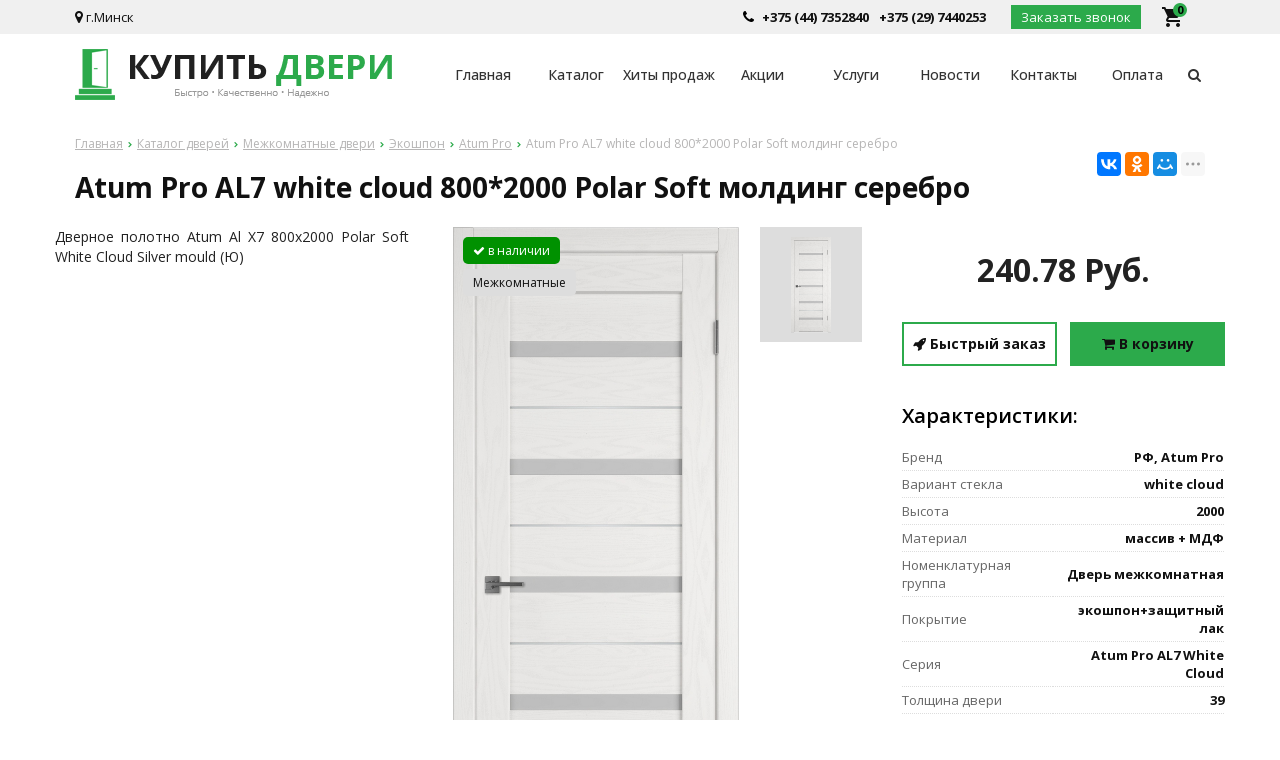

--- FILE ---
content_type: text/html; charset=UTF-8
request_url: https://kupit-dveri.by/product/p_atum_pro_al7_white_cloud_800_2000_polar_soft_molding_serebro
body_size: 7538
content:
<!DOCTYPE html>
<html lang="ru">
<head>
	<title>Atum Pro AL7 white cloud 800*2000 Polar Soft молдинг серебро</title>
	<meta charset="UTF-8">
    <meta name="mailru-domain" content="eSD7gTrckOnEZD4B" />
        <meta name="description" content="Atum Pro AL7 white cloud 800*2000 Polar Soft молдинг серебро">
	<meta name="viewport" content="width=device-width, initial-scale=1.0">
    <meta name="robots" content="ALL">
    <meta name="yandex-verification" content="1d469ba4684ea310" />
<meta name="google-site-verification" content="ByvQU1Ph4HN2AeQM2q0MuqffXg3SoCcfvK-URejXBcs" />	<!--[if lt IE 9]>
	 <script>
	  var e = ("article,aside,content,figcaption,figure,footer,header,hgroup,nav,section,time").split(',');
	  for (var i = 0; i < e.length; i++) {
	    document.createElement(e[i]);
	  }
	 </script>
	<![endif]-->
	<!--[if lt IE 9]> 
	 <script src="https://html5shiv.googlecode.com/svn/trunk/html5.js"></script> 
	<![endif]-->
	<link href="https://fonts.googleapis.com/icon?family=Material+Icons" rel="stylesheet">
    <link href="https://fonts.googleapis.com/css?family=Open+Sans:300italic,400italic,600italic,700italic,800italic,400,300,500,600,700,800&subset=latin,cyrillic-ext" type="text/css"  rel="stylesheet" />
    <link rel="stylesheet" href="/media/css/doors/icons.css" media="all">
<link rel="stylesheet" href="/media/css/doors/style.css" media="all">
<link rel="stylesheet" href="/media/css/doors/style_mobile.css" media="all">
    <link rel="stylesheet" href="/media/css/content.css" media="all">
	<link rel="stylesheet" href="/media/css/font-awesome.min.css">
    <link rel="stylesheet" href="/media/css/jquery.bxslider.css">
    <link rel="stylesheet" type="text/css" href="/media/js/highslide.css" />
    <link rel="stylesheet" type="text/css" href="/media/js/jquery.fancybox.min.css">


	<script src="https://code.jquery.com/jquery-1.6.3.min.js"></script>
	<script src="https://ajax.googleapis.com/ajax/libs/jquery/1.8.2/jquery.min.js"></script>
    <script src="/media/js/nav-sundoor.js"></script>

    <script src="/media/js/jquery.bxslider.js"></script>
	<script src="/media/js/jquery.maskedinput.js"></script>
    <script src="/media/js/images.js"></script>
    <script src="/media/js/cart.js"></script>
	<script src="/media/js/mobile.js"></script>
	<script>
		$(document).ready(function(){
	  $('.slider').bxSlider({
	    slideWidth: $(window).width(),
	    minSlides: 1,
	    maxSlides: 1,
        auto: true,
        pause : 5000,
	    slideMargin: 0
	  });
	});
	</script>
    <script src="/media/js/mask_phones.js"></script>
    <script src="/media/js/highslide-full.js"></script>
    <script>
        hs.graphicsDir = '/media/js/graphics/';
        hs.align = 'center';
        hs.transitions = ['expand', 'crossfade'];
        hs.outlineType = 'rounded-white';
        hs.fadeInOut = true;
        hs.dimmingOpacity = 0.75;
        hs.useBox = true;
        hs.width = 640;
        hs.height = 480;
        hs.addSlideshow({
            interval: 5000,
            repeat: false,
            useControls: true,
            fixedControls: 'fit',
            overlayOptions: {
                opacity: 1,
                position: 'bottom center',
                hideOnMouseOut: true
            }
        });
    </script></head>
<body>
<div class="big-search-form modal">
    <div class="container">
        <form class="search-form" action="/search" method="GET">
            <input type="text" name="q" placeholder="Поиск" required="required" value="">
            <input type="submit" class="material-icons" value="search">
        </form>
        <a class="close-modal"><i class="fa fa-times"></i></a>
    </div>
</div>
<div class="outer-block block-header">
    <div class="container">
        <div class="sub-head">
                            <div class="adress">
                    <i class="fa fa-map-marker" aria-hidden="true"></i>
                    г.Минск                </div>
            
                            <a href="/cart" class="basket-top">
                    <i class="material-icons">local_grocery_store</i>
                    <span>0</span>
                </a>
            
            <a class="phone-order">Заказать звонок</a>
            <div class="phones phones-1">
                <i class="fa fa-phone" aria-hidden="true"></i>
                                                                            <a href="tel:+375297440253">
                            <div class="phones-img-2">
                                                                                            </div>
                            +375 (29) 7440253                            <div class="phones-img-1">
                                <img src="/media/images/mts.png"/>                                                                                            </div>
                        </a>
                                            <a href="tel:+375447352840">
                            <div class="phones-img-2">
                                                                                            </div>
                            +375 (44) 7352840                            <div class="phones-img-1">
                                                                <img src="/media/images/velcom.png"/>                                                            </div>
                        </a>
                                                </div>
        </div>
    </div>
</div>

<div class="outer-block nav-block">
    <div class="container">
        <div class="main-bg nav">
            <a class="button_mobile"><i class="fa fa-bars"></i></a>
            <a href="/" class="logo" >
                <img src="/images/logo.png" alt=""/>
            </a>
            <nav class="nav-1">
                <ul>
                    <li ><a href="/" >Главная</a></li>
                                            <li ><a href="/catalog">Каталог </a></li><li ><a href="/hits-sales">Хиты продаж </a></li><li ><a href="/shares">Акции </a></li><li ><a href="/services">Услуги </a></li><li ><a href="/news">Новости </a></li><li ><a href="/">Контакты </a></li><li ><a href="/oplati">Оплата </a></li>                                        <li class="search-order" style="width:20px"><a><i class="fa fa-search"></i></a></li>
                </ul>
            </nav>

            <div class="phones-mobile">
                                <a href="tel:+375297440253">
                    <i class="fa fa-phone" aria-hidden="true"></i>
                    +375 (29) 7440253                </a>
                                                                                <a href="tel:+375447352840">
                            +375 (44) 7352840                        </a>
                                                </div>
        </div>
    </div>
</div>

<script>
    $(document).ready(function(){
        $('.search-order').live('click',function(){
            if ($(window)) to_top = 0;
            var top = $(window).scrollTop()+to_top;
            $('.big-search-form').css('top',top+'px');
            $('.bg').fadeTo(400,1);
            $('.big-search-form').slideToggle(400);
        });
    });
</script>

    <div class="outer-block block-breadcrumb">
    	<div class="container">
    		<div class="page_caption white-bg">
        	   	<ul class="breadcrumb">
        	   		<li itemscope itemtype="http://data-vocabulary.org/Breadcrumb"><a href="https://kupit-dveri.by/" itemprop="url"><span itemprop="title">Главная</span></a></li><li itemscope itemtype="http://data-vocabulary.org/Breadcrumb"><a href="https://kupit-dveri.by/catalog" itemprop="url"><span itemprop="title">Каталог дверей</span></a></li><li itemscope itemtype="http://data-vocabulary.org/Breadcrumb"><a href="https://kupit-dveri.by/catalog/interior-door" itemprop="url"><span itemprop="title">Межкомнатные двери</span></a></li><li itemscope itemtype="http://data-vocabulary.org/Breadcrumb"><a href="https://kupit-dveri.by/catalog/koshpon-383783" itemprop="url"><span itemprop="title">Экошпон</span></a></li><li itemscope itemtype="http://data-vocabulary.org/Breadcrumb"><a href="https://kupit-dveri.by/catalog/atum-pro-764239" itemprop="url"><span itemprop="title">Atum Pro</span></a></li><li itemscope itemtype="http://data-vocabulary.org/Breadcrumb"><span itemscope itemtype="http://data-vocabulary.org/Breadcrumb"><span itemprop="title">Atum Pro AL7 white cloud 800*2000 Polar Soft молдинг серебро</span></span></li>        	   	</ul>
               	<h1>Atum Pro AL7 white cloud 800*2000 Polar Soft молдинг серебро</h1>
                                <div class="share">
                    <script src="//yastatic.net/es5-shims/0.0.2/es5-shims.min.js"></script>
                    <script src="//yastatic.net/share2/share.js"></script>
                    <div class="ya-share2" data-services="vkontakte,facebook,odnoklassniki,moimir,gplus,twitter,linkedin,tumblr,viber,whatsapp,skype,telegram" data-limit="3"></div>
                </div>
                    		</div>
    	</div>
    </div>
    

<div class="wrapper-main">
    <script src='/media/js/jquery.elevatezoom.js'></script>
<script src='/media/js/ComplectProduct.js'></script>
<script src="/media/js/jquery.fancybox.min.js"></script>




<div class="outer-block product-page">
    <div class="container">

        <div class="product-main-info">

            <div class="product-main-description shadowblock">
                Дверное полотно Atum Al Х7 800х2000 Polar Soft White Cloud Silver mould (Ю)            </div>
            

        </div>
        <div class="main-images shadowblock">
            <div class="product-item-types">
                <span class="in-stock"><i class="fa fa-check"></i> в наличии</span>                                
                                <span class="door-type in-room">Межкомнатные</span>

            </div>
            <div class="main-image">
                <a data-fancybox="test-srcset"
                   data-type="image"
                   data-srcset="/images/products/f13b7b2fdaaf2b634a90a3c94daa977f.jpg"
                   href="/images/products/f13b7b2fdaaf2b634a90a3c94daa977f.jpg"
                   id="change"
                   class="not-rotated"
                >
                    <img id="zoom_01" src="/images/products/f13b7b2fdaaf2b634a90a3c94daa977f.jpg" />
                </a>
                            </div>
            
            <div class="product-main-utc less-img">
                <a class="active" data-color-id="default">

                                        <img src="/images/products/f13b7b2fdaaf2b634a90a3c94daa977f.jpg">
                </a>
                            </div>
        </div>

        <div class="product-right">
            <div class="price">

                                    <strong>240.78 Руб. </strong>
                
                <div class="actions-user">
                    <a class="quick-order" id="in-click" data-id="4462"><i class="fa fa-rocket"></i> Быстрый заказ</a>
                    <a class="addtocart" id="add-to-cart" data-id="4462"><i class="fa fa-shopping-cart"></i> В корзину</a>                </div>
            </div>
            <div class="product-share-content"></div>

                            <div class="product-main-options shadowblock">
                    <h2>Характеристики:</h2>
                    <table>
                                                                                    <tr>
                                    <td>Бренд</td>
                                    <td>
                                        РФ, Atum Pro                                    </td>
                                </tr>
                                                                                                                <tr>
                                    <td>Вариант стекла</td>
                                    <td>
                                        white cloud                                    </td>
                                </tr>
                                                                                                                <tr>
                                    <td>Высота</td>
                                    <td>
                                        2000                                    </td>
                                </tr>
                                                                                                                <tr>
                                    <td>Материал</td>
                                    <td>
                                        массив + МДФ                                    </td>
                                </tr>
                                                                                                                <tr>
                                    <td>Номенклатурная группа</td>
                                    <td>
                                        Дверь межкомнатная                                    </td>
                                </tr>
                                                                                                                <tr>
                                    <td>Покрытие</td>
                                    <td>
                                        экошпон+защитный лак                                    </td>
                                </tr>
                                                                                                                <tr>
                                    <td>Серия</td>
                                    <td>
                                        Atum Pro AL7 White Cloud                                    </td>
                                </tr>
                                                                                                                <tr>
                                    <td>Толщина двери</td>
                                    <td>
                                        39                                    </td>
                                </tr>
                                                                                                                <tr>
                                    <td>Цвет</td>
                                    <td>
                                        Polar Soft                                    </td>
                                </tr>
                                                                                                                <tr>
                                    <td>Цвет Сгрупиированный</td>
                                    <td>
                                        Белый и светлый                                    </td>
                                </tr>
                                                                                                                <tr>
                                    <td>Ширина</td>
                                    <td>
                                        800                                    </td>
                                </tr>
                                                                        </table>
                                    </div>
                    </div>




            </div>

</div>
<!--
<div class="outer-block product-banner banner-fixed">
    <div class="container">
        <div class="product-banner-images">

                        <img src="/images/products/f13b7b2fdaaf2b634a90a3c94daa977f.jpg" />
        </div>
        <div class="product-banner-name">
            <strong>Atum Pro AL7 white cloud 800*2000 Polar Soft молдинг серебро</strong>
                    </div>
        <div class="product-banner-price">
            <span>Стоимость</span>
            <strong>240.78 BYN</strong>
        </div>
        <div class="product-banner-actions">
            <a id="in-click" data-id="4462"><i class="fa fa-rocket"></i> Быстрый заказ</a>
            <a id="add-to-cart" data-id="4462"><i class="fa fa-shopping-cart"></i> Добавить в корзину</a>
        </div>
    </div>
</div>-->
<div class="outer-block similar-products">
    <h3>Похожие модели</h3>
    <div class="container">
                <div class="similar-4">
                        <div class="similar-product shadowblock">
                <a href="/product/p_atum_pro_kh28_white_cloud_800_2000_griz_soft" class="catalog-images">
                                        <img src="/images/products/0b1262f5e6b9efa3ca974a13f63bffe0.jpg">
                </a>
                <a href="/product/p_atum_pro_kh28_white_cloud_800_2000_griz_soft" class="catalog-item-name">Atum Pro Х28 white cloud 800*2000 Griz Soft</a>
                <div class="catalog-item-price">
                    240,78 руб.                </div>
            </div>
                                    <div class="similar-product shadowblock">
                <a href="/product/p_atum_pro_kh27_black_gloss_800_2000_fleet_soft" class="catalog-images">
                                        <img src="/images/products/245d82e4b13815aaf97bf7894c0d9334.jpg">
                </a>
                <a href="/product/p_atum_pro_kh27_black_gloss_800_2000_fleet_soft" class="catalog-item-name">Atum Pro Х27 BLACK gloss 800*2000 Fleet Soft</a>
                <div class="catalog-item-price">
                    240,78 руб.                </div>
            </div>
                                    <div class="similar-product shadowblock">
                <a href="/product/p_atum_pro_kh28_white_cloud_800_2000_fleet_soft" class="catalog-images">
                                        <img src="/images/products/eadd2521e0272ead348910723aa1dc81.jpg">
                </a>
                <a href="/product/p_atum_pro_kh28_white_cloud_800_2000_fleet_soft" class="catalog-item-name">Atum Pro Х28 white cloud 800*2000 Fleet Soft</a>
                <div class="catalog-item-price">
                    240,78 руб.                </div>
            </div>
                                    <div class="similar-product shadowblock">
                <a href="/product/p_atum_pro_kh26_black_gloss_800_2000_milky_white" class="catalog-images">
                                        <img src="/images/products/525cd5ba6b549af0779176d80fffada0.jpg">
                </a>
                <a href="/product/p_atum_pro_kh26_black_gloss_800_2000_milky_white" class="catalog-item-name">Atum Pro Х26 BLACK gloss 800*2000 Milky White</a>
                <div class="catalog-item-price">
                    240,78 руб.                </div>
            </div>
                                </div>
    </div>
</div>
<script>
    $(document).ready(function(){
        var windowHeight = $(document).height();
        $(window).scroll(function () {

            var scrollTop = $(window).scrollTop();


            var fh = $('.footer').height() + $('.product-banner').height() + $('.similar-products').height();
            var scrolled = windowHeight -  scrollTop - $(window).height()-fh+160;

            if (scrolled > 10) {
                $('.product-banner').addClass('banner-fixed');
            }
            else $('.product-banner').removeClass('banner-fixed');

        });
        $('.change-view').click(function(){
            var $time = 200;
            var i1 = $(this).parent().children('a.flipped');
            var i2 = $(this).parent().children('a:not(.flipped):not(.change-view)');
            var e= $(this);
            if ($('.main-image a:first-child').hasClass('flipped')) var text = 'снаружи';
            else var text = 'внутри';
            e.html('<i class="fa fa-refresh" aria-hidden="true"></i> <span>Посмотреть '+text+'</span>');
            setTimeout(function() {i1.stop(true,false).removeAttr('style').addClass('not-rotated').removeClass('flipped', {duration:$time})},$time);
            i2.stop(true,false).removeAttr('style').addClass('flipped').removeClass('not-rotated', {duration:$time});

        });
        $('.show-table').click(function(){
           $('.show-table').removeClass('active');
           $(this).addClass('active');
           var id = $(this).data('table');
                          $('.group-table').removeClass('active');
               $('.groups-table-'+id).addClass('active');


        });
        $('.product-main-utc a').click(function(){
            $('.product-main-utc a').removeClass('active');
            $(this).addClass('active');
            var l = $(this).children('img').length;
            var i1 = $(this).children('img:first-child').attr('src');
            var i2 = $(this).children('img:last-child').attr('src');
            $('.main-image a:first-child img').attr('src',i2);
            $('.product-banner-images img:first-child').attr('src',i1);
            $('.product-banner-images img:last-child').attr('src',i2);
            $('.main-image a:first-child').attr('href',i2);
            $('.main-image a:not(:first-child):last-child img').attr('src',i1);
            $('.main-image a:not(:first-child):last-child').attr('href',i1);
            console.log(i1+' '+i2);
        });
    });
</script>
<script>
    $(document).ready(function(){
        $('.check-rate').live('click',function(){
            var rate = $(this).data('rate');
            $('#review-create-rate').val(rate);
            $('.check-rate').removeClass('active');
            $(this).addClass('active');
        });

        $('#send-review-form').live('click',function(){
            var rate = $('#review-create-rate').val();
            var name = $('#review-create-name').val();
            var content = $('#review-create-content').val();
            var item = $(this);
            if (name.length < 3 || content.length < 3 || rate <1 || rate > 5) alert('Заполните все поля!');
            else
            {
                item.removeAttr('id');
                $.ajax({
                    url: '#',
                    dataType: 'json',
                    data: 'action=create_review' + '&rate='+rate+'&name='+name+'&content='+content,
                    type: 'POST',
                    beforeSend: function(){
                        item.html('<i class="fa fa-spinner fa-spin"></i>');
                    },
                    success:
                        function(data){
                            $('.review-form-success').fadeTo(0,1);
                            $('.review-form').remove();
                        },
                    error:
                        function(data){
                            item.html('Добавить');
                            item.attr('id','send-review-form');
                            alert('Ошибка при выполнении операции');
                        },
                });
            }
        });


    });
</script>

<div class="found-cheaper-form modal">
	<div class="modal-header">
		<span>Нашли дешевле?</span>
		<a class="close-modal"><i class="fa fa-times"></i></a>
	</div>
	<div class="modal-content">
		<div class="line">
			<span>Ваше имя: <em>*</em></span>
			<input type="text" id="cheaper-name">
		</div>
		<div class="line">
			<span>Ваш контактный телефон: <em>*</em></span>
			<input type="text" id="cheaper-phone" class="phone-masked">
		</div>

		<div class="line">
			<span>Название товара: <em>*</em></span>
			<input type="text" id="cheaper-product" disabled="disabled" value="Atum Pro AL7 white cloud 800*2000 Polar Soft молдинг серебро">
		</div>

		<div class="line">
			<span>Ссылка на товар другого магазина: <em>*</em></span>
			<input type="text" id="cheaper-link">
		</div>
		<div class="line">
			<span>Сообщение:</span>
			<textarea id="cheaper-message"></textarea>
		</div>

		<a class="send-modal-form" id="send-cheaper">Отправить</a>
	</div>
</div><div class="buy-1-click modal">
	<div class="modal-header">
		<span>Купить в 1 клик</span>
		<a class="close-modal"><i class="fa fa-times"></i></a>
	</div>
	<div class="modal-content">
		<div class="line">
			<span>Ваше имя: </span>
			<input type="text" id="buy-1-click-name">
		</div>
		<div class="line">
			<span>Ваш контактный телефон: <em>*</em></span>
			<input type="text" id="buy-1-click-phone" class="phone-masked">
		</div>


        <div id="complects_buy" data-type="" style="display:none">

        </div>
		<a class="send-modal-form" id="send-buy-1-click">Отправить</a>
	</div>
</div>
</div>


<div class="outer-block footer">
    <div class="container">
        <div class="f-col-1">
            <a href="/"><img src="/images/logo.png" alt="" /></a>
        </div>
        <div class="f-col-2">
            <div>
                <strong>Каталог</strong>
                    <a href="/catalog/metalyuks-standart">Металюкс РБ «Стандарт»</a>
                    <a href="/catalog/metalyuks-trend">Металюкс РБ «Тренд»</a>
                    <a href="/catalog/metalyuks-rb-triumf">Металюкс РБ «Триумф»</a>
                    <a href="/catalog/metalyuks-rb-elit">Металюкс РБ «Элит»</a>
                <a href="/catalog/staller-rb">Сталлер (РБ)</a>
                <a href="/catalog/sobstvennoe-proizvodstvo">Собственное производство</a>
            </div>
            <div>
                <strong>Информация</strong>
                <a href="/services/dostavka">Доставка</a>
                <a href="/services/zamer">Замер и установка</a>
                <a href="/news">Статьи</a>
                <a href="/contacts">Контакты</a>
            </div>
            <div>
                <strong>Контакты</strong>
                <div class="f-phones">
                    
                    <a href="tel:+375297440253"> +375 (29) 7440253</a><br>
                    
                    <a href="tel:+375447352840"> +375 (44) 7352840</a><br>
                                    </div>
                <div class="f-adress">
                    Беларусь, Минск
                </div>
                <div class="f-work">
                    <p>Пн-Пт.: 10.00 - 20.00</p><p>Сб-Вс.: 10.00 - 18.00</p>                </div>
                <div class="f-email">
                    <a href="#">info@kupit-dveri.by</a>
                </div>
            </div>
        </div>

        <div class="footer-2">
            <span>2025 УНП 791156057 © ИП Петрусёв Евгений Александрович.<br>Торговый реестр №454044 от 1.07.2019<br>Могилевским районным исполнительным комитетом от 7 февраля 2019г.<br>Могилевский р-н АГ Кадино ул.Новосёлов 1А</span>
            <div class="f-socials"> <a href="#" target="_blank"><i class="fa fa-vk" aria-hidden="true"></i></a>                <a href="#" target="_blank"><i class="fa fa-odnoklassniki-square" aria-hidden="true"></i></a>                <a href="#" target="_blank"><i class="fa fa-facebook-square" aria-hidden="true"></i></a>                                <a href="#" target="_blank"><i class="fa fa-instagram" aria-hidden="true"></i></a>                                </div>
            <span>Разработка сайта <a href="https://dessites.by">DessitesBY</a></span>
        </div>
    </div>
</div>

<div id="ajax-result"></div>



<div class="phone-order-form modal">
    <div class="modal-header">
        <span>Заказать звонок</span>
        <a class="close-modal"><i class="fa fa-times"></i></a>
    </div>
    <div class="modal-content">
        <div class="line">
            <span>Ваше имя: </span>
            <input type="text" id="phone-order-name">
        </div>
        <div class="line">
            <span>Телефон: <em>*</em></span>
            <input type="text" id="phone-order-phone1" class="phone-masked">
        </div>
        <a class="send-modal-form" id="phone-order">Отправить</a>
    </div>
</div>
<div class="advice-order-form modal">
    <div class="modal-header">
        <span>Получить консультацию</span>
        <a class="close-modal"><i class="fa fa-times"></i></a>
    </div>
    <div class="modal-content">
        <div class="line">
            <span>Ваше имя:</span>
            <input type="text" id="phone-order-name3">
        </div>
        <div class="line">
            <span>Телефон: <em>*</em></span>
            <input type="text" id="phone-order-phone3" class="phone-masked">
        </div>

        <a class="send-modal-form" id="phone-order-advice">Отправить</a>
    </div>
</div>
<div class="get_price modal">
	<div class="modal-header">
		<span>Узнать цену товара</span>
		<a class="close-modal"><i class="fa fa-times"></i></a>
	</div>
	<div class="modal-content">
		<div class="line">
			<span>ФИО:</span>
			<input type="text">
		</div>
		<div class="line">
			<span>Ваш контактный телефон: <em>*</em></span>
			<input type="text" class="phone-masked">
		</div>



		<input type="hidden" id="product_name" />
		<a class="send-modal-form" id="get_price">Отправить</a>
	</div>
</div>
<script src="/media/js/forms.js"></script>
<script src="/media/js/catalog_heights.js"></script>


<!-- Yandex.Metrika counter -->
<script type="text/javascript" >
   (function(m,e,t,r,i,k,a){m[i]=m[i]||function(){(m[i].a=m[i].a||[]).push(arguments)};
   m[i].l=1*new Date();
   for (var j = 0; j < document.scripts.length; j++) {if (document.scripts[j].src === r) { return; }}
   k=e.createElement(t),a=e.getElementsByTagName(t)[0],k.async=1,k.src=r,a.parentNode.insertBefore(k,a)})
   (window, document, "script", "https://mc.yandex.ru/metrika/tag.js", "ym");

   ym(52522048, "init", {
        clickmap:true,
        trackLinks:true,
        accurateTrackBounce:true,
        webvisor:true,
        ecommerce:"dataLayer"
   });
</script>
<noscript><div><img src="https://mc.yandex.ru/watch/52522048" style="position:absolute; left:-9999px;" alt="" /></div></noscript>
<!-- /Yandex.Metrika counter --><!-- Global site tag (gtag.js) - Google Analytics -->
<script async src="https://www.googletagmanager.com/gtag/js?id=UA-131078729-20"></script>
<script>
  window.dataLayer = window.dataLayer || [];
  function gtag(){dataLayer.push(arguments);}
  gtag('js', new Date());

  gtag('config', 'UA-131078729-20');
</script>
<div style="display: none"></div>
<script>
    $( function() {
        function getMax(item, type)
        {
            data = item.attr('data-'+type);
            data = parseInt(data);
            return data;
        }
        $('.slider-range').each(function(){
            var min = parseInt($(this).data('min'));
            var max = parseInt($(this).data('max'));

            var min1 = parseInt($(this).data('value-start'));
            var max1 = parseInt($(this).data('value-end'));
            $(this).slider({
                range: true,
                min: min,
                max: max,
                values: [ min1, max1 ],
                slide: function( event, ui ) {
                    $(this).parent().prev().children('input:first-child').val(ui.values[ 0 ]);
                    $(this).parent().prev().children('input:last-child').val(ui.values[ 1 ]);
                }
            });
        });
        $('.range-from').blur(function(event) {
            var val1 = $(this).val();
            var val2 = $(this).next().next().val();
            $(this).parent().next().children().slider({
                values: [ val1, val2 ]
            });
        });
        $('.range-to').blur(function(event) {
            var val2 = $(this).val();
            var val1 = $(this).prev().prev().val();
            $(this).parent().next().children().slider({
                values: [ val1, val2 ]
            });
        });
    });
</script>
<script>
    $(document).ready(function(){
        $('.filter-head').live('click',function(){
            var item = $(this).next();
            if (item.is(':visible')==false)
            {
                item.slideDown(200);
                $(this).children('i').removeClass('fa-angle-down');
                $(this).children('i').addClass('fa-angle-up');
            }
            else
            {
                item.slideUp(200);
                $(this).children('i').removeClass('fa-angle-up');
                $(this).children('i').addClass('fa-angle-down');
            }
        });
    });
</script>

<div class="bg"></div>

</body>
</html>

--- FILE ---
content_type: text/css
request_url: https://kupit-dveri.by/media/css/doors/style.css
body_size: 17180
content:
a{cursor: pointer;}
.color-site {color:#2caa4b}
.background-site {background-color:#2caa4b;color:#111}
body,html {margin:0;padding: 0;font-family: "Open Sans",Helvetica,Arial,sans-serif; font-size: 14px;line-height: 1.428571429;}
.no-border {border:none !important}
.no-shadow,.no-shadow:hover{box-shadow:none !important}
.button_mobile,.menu-left-button{display: none;}
#ajax-result {display:none;}
.container{max-width: 1170px;margin:0 auto;width: 100%;}
.outer-block {float:left;width: 100%;}
.main-bg,.sub-head {padding: 0;float:left;width: calc(100% - 40px);padding-left:20px;padding-right: 20px;}
.sub-head {float:left;width:100%;padding:5px 20px;box-sizing: border-box;}
.nav-block {padding:15px 0;}
.sub-head .adress,.sub-head .work-time{float:left;font-size: 13px;line-height: 24px;margin-right: 50px;color: #111}
.sub-head .adress i,.sub-head .work-time i,.sub-head .phones > i{float:left;line-height: 24px;padding-right: 3px;font-size: 14px;}
.phone-order {cursor: pointer;color:#fff;background: #2caa4b;padding:0 10px}
.phones-mobile {display: none; float: left; width: 100%; margin-bottom: 10px}
.phones-mobile a {width: 50%; padding: 0 5px; float: left; box-sizing: border-box; font-size: 11px; font-weight: bold; text-decoration: none;}
.phones-mobile a img {width: 12px;height: 12px;float: left;margin: 3px 1px;}
.phones-mobile a i {float: left;line-height: 18px;font-size: 14px;}
.phones-mobile .phones-img-1, .phones-mobile .phones-img-2 {padding: 0 2px; box-sizing: border-box}
.phones-mobile .phones-img-1 {float: left;}
.phones-mobile .phones-img-2 {float: left;}
.phones-mobile .phone-m {float: left;font-size: 13px;}
.phones {position: relative;}
.phones a{font-weight: 700;text-decoration: none;color:#111;transition:.3s}
.phones a:hover{color:#2caa4b}
.phones a i{font-weight: normal;line-height: 24px;}
.phones a > .fa-phone {float: left;line-height: 24px;margin-right: 4px;}
.sub-phones {position: absolute;left:0;top:100%;box-shadow:0 0 5px rgba(0,0,0,.5);width: 100%;display:none;z-index: 10; padding: 0 10px; box-sizing: border-box}
.phones:hover .sub-phones {display:block}
.sub-phones a {float:left;width: 100%;padding: 5px 0;text-align: center;line-height: 23px; position: relative}
.sub-phones a > .phones-img-1 {position: absolute; left: 0; line-height: 35px; top: 5px}
.sub-phones a > .phones-img-2 {position: absolute; right: 10px; line-height: 35px; top: 5px}
.basket-top,.user-header,.sub-head .phones,.phone-order{float: right;font-size: 13px;line-height: 24px;margin-right: 20px;}
input[type=submit] {-webkit-appearance: none; }
.slides{float:left;width: 100%;}
.span-new {background:#1D8C00}
.user-header{position: relative;z-index: 2;}
.user-header i {font-size: 14px;}
.user-header > a{font-size: 13px;text-decoration: none;}
.user-header > a:hover{transition:.2s}
.user-header:hover > div{display:block}
.user-header > div{position: absolute;width: 100%;box-shadow:0 1px 4px rgba(0,0,0,.2);min-width: 150px;left:0;top:100%;display:none}
.user-header > div a{float:left;width: 95%;padding: 5px 2.5%;text-decoration: none;font-size: 12px;}
.user-header > div a:hover{font-weight: bold;}
.user-header > a i{padding-right: 5px;}
.basket-top {position: relative;color:#111}
.basket-top i {float:left;line-height: 24px;}
.basket-top span{line-height: 16px;width: 16px;text-align: center;position: absolute;right: -6px;top:-6px;border-radius:50%;font-size: 11px;font-weight: bold;}
.nav {float:left;width:100%;box-sizing: border-box;padding:0 20px}
.logo {float:left;width: 31%;}
.logo img {float:left;width: 100%;max-width: 347px;}
.logo span{float:left;}
.logo span:nth-child(2) {font-weight: bold;font-size: 30px;width: 47%;line-height: 50px;white-space: nowrap;text-shadow: 0 0 1px rgba(0,0,0,.2);}
.logo span:nth-child(3) {font-size:13px;width: 37%;margin-top:9px;}
.navbar-fixed {transition:.5s;position: fixed;z-index:100;width: 100%;padding: 5px 0 5px 0;box-shadow:0 3px 5px rgba(0,0,0,.3);top:-100px;display: none}
.navbar-fixed .basket-top{margin-top:10px}
.navbar-fixed .user-header{margin-top:10px}
nav {float:left;}
nav > ul {float:left;width: 100%;list-style:none;margin:0;padding: 0;}
.navbar-fixed nav {margin-top:15px}
nav ul {list-style: none;}
.navbar-fixed nav > ul > li {padding-bottom: 10px;}

nav > ul > li > a {float:left;text-align: center;white-space: nowrap;line-height: 20px;text-decoration: none;font-weight: 500;position: relative;width:100%;color:#333}
nav > ul > li > ul{opacity:0;visibility:hidden;position:absolute;right: 0;top:calc(100% - 3px);min-width:200px;list-style: none;margin:0;padding: 0 10px;z-index:55;box-shadow:0 3px 5px rgba(0,0,0,.3);}
nav > ul > li:hover >ul{opacity:1;visibility: visible;transition:.3s}
nav > ul > li > ul > li{float: left;width: 100%;}
nav > ul > li > ul > li a{float: left;width: 90%;padding: 13px 5%;text-decoration: none;font-size: 13px;}
nav > ul > li > ul > li:last-child a{border-bottom:none}
.nav-1 ul {table-layout: fixed;}
.nav-1 {float:left;width: 68%;margin-left:1%;margin-top:7px}
.nav-1 > ul  {display: table}
.nav-1 > ul > li {display: table-cell}
.nav-1 > ul > li > a{padding:8.5px 0;}
.nav-1 > ul > li:not(.active):hover > a{color:#2caa4b}
.nav-1 > ul > li.active a{background: #2caa4b;color:#fff}
.nav-1 > ul > li:after{content:'';width: 0;bottom:0;height: 3px;position:absolute;left:0;transition:.3s}
.nav-1 > ul > li:hover:after, nav > ul > li.active:after{width: 100%;}
.nav-1 > ul > li:last-child a{width: 100%;}
.nav-1 > ul > li:last-child a i{width: 100%;line-height: 20px}

.search-form {float: right;width: 17%;margin-top:7px}
.search-form input{float:left;border:none;height: 36px;outline: none}
.search-form input[type=text]{width:70%;padding: 0 5%;font-size: 12px;}
.search-form input[type=submit]{width:20%;padding: 5px 0;cursor: pointer;}
.slides {float:left;width: 75%;}
.slider {float:left;width: 100%;}
.banners {float:right;width:25%;box-sizing: border-box;padding-left:10px}
.banners a{float:left;position: relative;width:100%;height: 195px}
.banners a:first-child{padding-bottom: 10px;}
.banners a:before{content:'';width:100%;height:195px;position: absolute;left:0;top:0;z-index:2;background: rgba(0,0,0,.3);}
.banners a img{float:left;position: relative;width:100%;box-sizing: border-box;height:100%}
.banners a span{position: absolute;right:0;top:50%;z-index:3;transform: translateY(-50%);background: rgba(44, 170, 75, .8);;color:#fff;padding:10px}
.slide {float:left;width: 100%;position: relative;height: 400px;background-size:auto 100%;background-position:center;}
/*.slide > img {position: absolute;left:0;top:0;width: 100%;height: 100%;z-index:1}*/
.slider-block {margin-top:15px}
.slide_content {z-index: 2;}
.slide_content >img {float:right;width:40%}
.slide_right {width: 35%;margin:0;background: rgba(44, 170, 75, .8);padding: 20px 10px 20px 75px;position: absolute;left:0;bottom:0;}
.slide_right span,.slide_right p {float:left;width: 100%;color:#111}
.slide_right span {font-size: 28px;font-weight: 700;margin-top:10px;}
.slide_right p {font-size: 16px;font-weight: 500;margin:20px 0}
.slide_right a {float:left;padding: 10px 40px;text-decoration: none;font-size: 15px;font-weight: bold;-webkit-border-radius: 2px;border-radius: 2px;color:#2caa4b;background: #fff}
.main-services {float:left;width: calc(100% - 40px);padding:20px;}
.main-services .col {float:left;width: 32%;margin-right: 2%;position: relative;font-weight: bold;}

.main-services .col:last-child {margin-right: 0;}
.main-services .col img {float:left;width: 100%;position: relative;z-index: 1;}
.main-services .col:before {position: absolute;left:0;top:0;z-index: 2;background: rgba(0,0,0,.7);content:'';width: 100%;height: 100%;transition:.3s}
.main-services .col:hover:before {background: rgba(0,0,0,.8)}
.main-services .col span,.main-services .col strong{position: absolute;left:5%;z-index: 3;}
.main-services .col span{top:35px;font-size: 18px;}
.main-services .col strong{top:65px;font-size: 24px;}
.grey-bg{max-width: 1280px;float:left;width: 100%;}
.main-catalog {margin-bottom: 10px;}
.main-block {float:left;padding: 30px 0;width: 100%;}
.main-block h2{float:left;padding: 0;margin:0;line-height: 40px;font-size: 24px;}
.main-block > a{float:left;padding: 0;margin:0;line-height: 20px;margin-top:12px;font-size:15px;margin-left:20px;text-decoration: none;transition:.2s}
.main-block > a:hover{}
.catalog-category {float:left;width: calc(100% - 40px);padding: 20px;}
.main-block .catalog-category {margin-top: 30px;}
.catalog-category a{float:left;width:48%;box-sizing: border-box;transition:.3s;position: relative;margin-bottom: 20px}
.catalog-category a:nth-child(2n+1) {margin-right:4%;}
.catalog-category a img {float:left;width: 100%;margin:0;}
.catalog-category a:before{content:'';width:100%;height:100%;background: rgba(0,0,0,.3);position: absolute;left:0;top:0;transition:.3s}
.catalog-category a:hover:before{background: rgba(0,0,0,.7);}
.catalog-category a span {position: absolute;left: 0;top: 50%;z-index: 3;transform: translateY(-50%);background: rgba(44, 170, 75, .8);color: #fff;padding: 10px;font-size:24px}
.catalog-category a:hover{box-shadow:0 0 15px rgba(0,0,0,.33);}
.catalog-items .catalog-item {float:left;box-sizing:border-box;padding:20px;transition:.3s;border:1px solid #ddd;background: #fff;box-shadow: 0 0 10px rgba(0,0,0,.1);}
.catalog-items .catalog-full {width:32%;margin: 5px .5%;}
.catalog-items .catalog-less {width:32%;margin:5px .5%; height: 586px}
.catalog-less .catalog-item-name{    font-size: 16px;    max-width: 100%;margin:10px 0}
.catalog-less .catalog-item-types{   width:100%;}
.catalog-less .catalog-item-price{width:100%;font-size:16px;text-align: center;
}
.catalog-items .catalog-item:hover {box-shadow:0 0 9px rgba(0,0,0,.5);}
.catalog-items .catalog-item.catalog-less:nth-child(3n) {margin-right:0}
.catalog-utc{float:left;width:100%;position: relative;margin-bottom:25px}

.catalog-images {float:left;position: relative;width:78%}
.catalog-full img,.catalog-full .sale-utc a img {float:left;}


.catalog-less .change-utc img {height:45px;width:50%;margin-left:25%}

.sale-utc {float: right;width:18%;position: relative;height:432px}
.sale-utc > div{float:left;width:100%;overflow:hidden;max-height:427px;height:100%;}
.catalog-less .sale-utc > div {max-height:366px}
.catalog-less .sale-utc {height:366px}
.sale-utc > div > div{float:left;width:100%;}
.sale-utc a.change-utc {float:left;width:100%;box-sizing:border-box;padding: 5px;position: relative;}
.sale-utc a.change-utc.active {background:#bbb}
.sale-utc a.change-utc:not(.active):hover {background:#ddd}
.catalog-images div {position: absolute;top:5px;left:5px}
.catalog-images span {float:left;padding:4px 5px;color:#fff;margin-right:5px;border-radius:3px;font-size:12px}
.catalog-images span.share {background: #e31e1a;}
.catalog-images span.new {background: #2643af;}
.catalog-images span.sale {background: #ffae00;}
.catalog-images span.hit {background: #1c8504;}
.catalog-item > span{line-height: 32px;}
.catalog-item-name {float:left;color:#333;font-size:26px;max-width:100%;text-decoration: none;line-height:32px;margin-bottom:10px;white-space:nowrap;overflow:hidden;text-overflow:ellipsis;font-weight:600}
.catalog-item-name:hover {color:#e31e1a;}
.catalog-item-price,.catalog-item-price-double {float:right;color:#111;font-size:18px;line-height:32px;}
.catalog-item-price {width:30%;position: relative;text-align: right;font-size:22px}
.catalog-item-price-double em {font-style: normal;}
.catalog-item-price-double em:first-child {text-decoration: line-through;font-size:18px}
.catalog-item-price-double em:last-child {color:#e31e1a}
.scroll-down {position: absolute;left:0;bottom:0;width:100%;text-align: center;}
.scroll-up {position: absolute;top:0;left:0;width:100%;text-align: center;display:none;z-index:2}
.scroll-down i,.scroll-up i{float:left;width:100%;text-align: center;color:#111;background: #fff;padding:3px 0;z-index:2;font-size:20px}
.scroll-down:hover i,.scroll-up:hover i{color:#2caa4b;text-shadow: 0 2px 5px rgba(0,0,0,.1);}
.catalog-text {float:left;width:100%;margin-bottom:20px;margin-top:20px}
.catalog-text p{float:left;width:100%;margin:0;padding:4px 0;text-indent: 20px;text-align: justify;}
.catalog-items {float:left;width:100%;}
.catalog-item-types {float:left;width:78%;margin-top:10px}
.catalog-item-types > span {float:left;margin-right:5px;background: #dfdfdf;font-size:12px;padding:4px 8px;border-radius: 3px}
.catalog-item-price-new {color:#df0000;font-weight:600;text-shadow: 0 1px 2px rgba(0,0,0,.4);font-size:22px;white-space: nowrap}
.catalog-item-price-old {line-height:30px;font-size:16px;text-decoration: line-through;font-weight:bold;}
.catalog-item-types span.share,.product-item-types span.share {background: #ffc438;color:#111}
.catalog-item-types span.hit,.product-item-types span.hit {background: #0096b6;color:#fff}
.catalog-item-types span.sale,.product-item-types span.sale {background: #9b0a0a;}
.catalog-item-types span.new,.product-item-types span.new {background: #cc0a0a;color:#fff}
.catalog-item-types span.in-stock,.product-item-types span.in-stock {background: #009100;color:#fff}
.catalog-item-types span.out-stock,.product-item-types span.out-stock {color: #df0000;background:#fff}
.catalog-item-types span.in-out,.product-item-types span.in-out {background: #00b89c;color:#fff}
.catalog-item-types span.in-house,.product-item-types span.in-house {background: #3e00af;color:#fff}
.catalog-item-types span.in-room,.product-item-types span.in-room{background: #ddd;color:#111}
.product-right .price strong {font-size:32px;color:#222}
.main-shares {float:left;width: 100%;margin:30px 0}
.main-shares a {float:left;max-width: 19%;margin-right: 1.25%;list-style: none;width: calc(19% - 2px);transition:.3s}
.main-shares a:last-child {margin-right: 0;}
.main-shares a div {float:left;width: 100%;height: 200px;overflow: hidden;}
.main-shares a div img {float:left;width: 100%;}
.main-shares a p {float:left;width: 90%;padding: 5px 5%;margin:0;font-size: 12px;}
.main-shares a p {float:left;width: 90%;padding: 5px 5%;margin:0;font-size: 12px;}
.main-shares a span {float:left;width: 90%;font-weight: bold;font-size: 16px;padding: 0 5% 20px 5%;}
.main-shares a:hover {box-shadow:0 0 15px rgba(0,0,0,.33);}
.main-banner {float:left;width: 100%;height: 150px;background-size:100% auto;position: relative;}
.main-banner:before{content:'';position: absolute;width:100%;height: 100%;background:rgba(0,0,0,.4);z-index:1;left:0;top:0}
.main-banner h2,.main-banner p,.main-banner strong {float:left;width: 60%;padding: 0 5%;margin:0;position: relative;z-index:2}
.main-banner h2 {font-size: 30px;margin-top:20px}
.main-banner p{padding: 10px 5%;white-space: nowrap;}
.main-banner strong{font-size: 20px;}
.main-banner a{position:relative;z-index:2;float: right;width: 20%;margin:0 5%;text-align: center;padding: 10px 0;text-decoration: none;border-radius:3px;margin-top:55px}
.dop-items {float:left;margin:11px 0 0 0px}
.dop-items a{float:left;padding: 0 0 20px 0;margin:0;line-height: 20px;margin-right:20px;font-size:20px;text-decoration: none;transition:.2s;font-weight: bold;}
.clr{float:left;width: 100%;height: 20px;}
.catalog-products {float:left;width: 100%;padding: 0;display:table;}
.product-5 .catalog-item {width:20%;}
.product-4 .catalog-item {width:25%;}
.catalog-item {vertical-align:top;box-sizing: border-box;margin-right: -1px;margin-bottom:-1px;padding: 30px 0;transition:.3s;position: relative;display: table-cell;}
.catalog-items-line {width: 100%;display: table-row}
.catalog-item:hover{box-shadow:0 0 15px rgba(0,0,0,.33);}

.catalog-item .item-share {position: absolute;top:20px;left:20px;}
.catalog-item .item-share span {float:left;margin-right: 5px;margin-bottom:5px;padding: 3px 8px;border-radius:3px;font-size: 12px;}
.add-to-bookmark {position: absolute;right: 20px;top:20px;cursor: pointer;font-size: 18px;}
.catalog-item-image{margin:30px 25% 0 25%; float:left;width: 50%;}
.catalog-item-name {float:left;width: 100%;margin:20px 0;font-weight: bold;text-align: center;text-decoration: none;transition:.3s;font-size: 16px;}
.item-art {float:left;width: 40%;padding: 0 5%;font-size: 12px;}
.item-availability {float: right;width: 40%;padding: 0 5%;font-size: 12px;text-align: right;}
.price {float:left;width: 100%;text-align: center;font-size: 16px;font-weight: bold;margin-top:20px}
.price-sale span:last-child{font-size: 14px;font-weight: normal;text-decoration: line-through;}
.price-sale span{float:left;width: 45%;padding: 0 2.5%;line-height: 22px;}
.price-sale span:first-child {text-align: right; width: 50%}
.price-sale span:last-child {text-align: left; width: 40%}
.more-info-product {float:right;width: 50%;margin:20px 2.5% 0 0;text-align: center;padding: 6px 0;border-radius:2px;cursor: pointer;font-size: 12px;opacity: 0;transition:.3s;text-decoration: none;}
.catalog-item:hover .more-info-product,.catalog-item:hover .add-to-cart  {opacity:1;}
.add-to-cart {float:left;width: 41%;margin:20px 0 0 2.5%;text-align: center;padding: 5px 0;border-radius:2px;cursor: pointer;font-size: 12px;opacity: 0;transition:.3s;text-decoration: none;}
.clr {float:left;width: 100%;height: 30px;}

.catalog-products-2,.catalog-products-2 .catalog-items-line,.catalog-products-2 .catalog-item {display: block;}
.catalog-products-2 .catalog-items-line,.catalog-products-2 .catalog-item{float:left;width: 100%}
.catalog-products-2 .catalog-item-image {margin: 15px 2.5%;width: 15%;}
.catalog-products-2 .catalog-item-name {width: 45%;margin: 15px 0;text-align: left;font-size: 16px;}
.catalog-products-2 .catalog-item-description {float: left;width: 45%; padding: 0; margin:0;font-size: 12px;}
.catalog-products-2 .item-art {float: left;width: auto; padding: 0 1%; font-size: 12px;clear:left;}
.catalog-products-2 .item-availability {float: left;width:auto;padding: 0 1%;font-size: 12px;text-align: left;}
.catalog-products-2 .price {width: 35%;position: absolute;right: 1%;top:5%;text-align: right;font-size: 20px}
.catalog-products-2 .add-to-cart {position: absolute;right: 1%;top:30%;width: 20%;display: block;opacity: 1}
.catalog-products-2 .more-info-product {width: 20%;position: absolute;right: 1%;top:55%;margin:0;display: block;opacity: 1;margin-right: 0 !important}
.catalog-products-2 .catalog-item:empty {display: none;}

.main-about {float:left;width: 100%;padding: 30px 0;}
.main-about img {float:left;width:15%;margin:0 5%}
.main-about h1,.main-about p {padding: 0;margin:0}
.main-about h1 {padding-bottom: 10px;font-size: 20px;text-align: center;}
.main-about p {padding-bottom: 5px;font-size: 14px;text-indent: 20px;}


.wrapper-main {float:left;width: 100%;min-height: calc(100vh - 445px);}
.page_caption,.wrapper-main{float:left;}
.page_caption {width: calc(100% - 40px);padding: 20px;}
.page_caption .white-bg {padding: 35px 20px;width: calc(100% - 40px);}
.page_caption .breadcrumb {float:left;width: 100%;list-style: none;margin:0;padding: 0;}
.page_caption .breadcrumb li{float:left;position: relative;font-size: 12px;}
.page_caption .breadcrumb li a{text-decoration: none;}
.page_caption .breadcrumb li:not(:first-child):before{font-family: FontAwesome; content: "\f054"; font-size: 0.5em; padding: 0 5px; vertical-align: middle;}
.page_caption h1 {float:left;max-width: 100%;padding: 0;margin:15px 0 0 0;}
.share {float: right;max-width: 20%;}
.menu_left {float:left;width: 21%;padding: 0;margin:0;}
.menu_left ul {list-style: none;margin:0;padding: 0;width: 100%;}
.menu_left > ul {float:left;}
.menu_left > ul li{float:left;width: 100%;position: relative;}
.menu_left ul > li > a {float:left;width: 90%;text-decoration: none;font-size: 13px;padding: 12px 5%;margin-bottom: -1px;position: relative;}
.menu_left ul > li > a:before {position: absolute;left:0;top:0;width:3px;height: 100%;content:'';}
.menu_left ul li:hover > a:before {z-index: 5;}
.menu_left ul > li > a i{float: right;}
.menu_left ul >li>ul{display:none;position: absolute;left:100%;z-index: 5;}
.menu_left ul > li:hover > ul {display: block;}
.category-right {float: right;width: 75%;}
.category-children {float:left;width: 100%;margin-bottom: 40px;}
.category-children a{float:left;max-width:25%;width: calc(25% - 1px);margin-right: -1px;margin-bottom:-1px;padding: 10px 0;transition:.3s}
.category-children a img {float:left;width: 26%;margin:10px 37%;}
.category-children a span {float:left;width: 100%;margin:0 0 10px 0;text-align: center;font-weight: bold;}
.category-children a:hover{box-shadow:0 0 15px rgba(0,0,0,.2);}
.category-sorts {float:left;width: 40%;padding:5px 0;}
.type-items {float:left;max-width: 20%;}
.type-items a{float:left;}
.type-items a i{float:left;border:1px solid #ddd;width: 26px;line-height: 26px;text-align: center;}
.type-items a:first-child{margin-right: -1px;}
.type-items a.active { box-shadow: inset 0 0 7px rgba(0,0,0,0.3);}
.type-items a:not(.active) i{background: #fcfcfc;/*background: -moz-linear-gradient(top, #fcfcfc 0%, #ededed 100%);background: -webkit-linear-gradient(top, #fcfcfc 0%,#ededed 100%);
background: linear-gradient(to bottom, #fcfcfc 0%,#ededed 100%);
filter: progid:DXImageTransform.Microsoft.gradient( startColorstr='#fcfcfc', endColorstr='#ededed',GradientType=0 );*/
    color:#999}
.count-items {float: right;max-width: 40%;padding:5px 0;}
.count-items a{cursor: pointer;}
.count-items a.active{font-weight: bold;border-bottom: none}
.count-items a:hover{border-bottom: none}
.count-items select {margin:0 3px;font-size: 13px;}
.count-items,.category-sorts {font-size: 13px;margin-bottom: 40px;}
.category-sorts a{transition:.2s;text-decoration: none;margin-right: 5%;white-space: nowrap;cursor: pointer;}
.category-sorts a:hover,.category-sorts a.active{}
.sort-asc,.sort-desc {position: relative;}
.sort-asc:after,.sort-desc:after {font-family: FontAwesome;font-style: normal;}
.sort-asc:after {content:'\f106';}
.sort-desc:after {content: '\f107';}
.pagination {list-style: none;float:left;margin: 0 0 20px 0;padding: 0;width: 100%;}
.pagination li{float:left;}
.pagination li a{float:left;position: relative;float: left;width: 32px;line-height: 32px;text-align: center;text-decoration: none;margin-left: -1px;}
.category_content {float:left;width: 100%;}
.co_lines {float:left;width: 100%;margin: 5px 0 !important;    font-family: 'Open Sans', Arial, Helvetica, sans-serif;font-size: 13px;line-height: 20px;position: relative;}
.co_lines h2{float:left;width: 100%;padding: 5px 0;font-weight: bold;font-size:18px;margin:0}
.text_co{float:left;width: 100%;font-size: 14px;text-indent: 20px}
.co_lines .img{float:left;width: 50%;margin: 15px 25%;}
.co_lines .img img{float:left;width: 100%;}
.co_lines .img span{float:left;width: 100%;text-align: center;margin-top: 10px;font-style: italic;}
.co_lines > table {margin: 0 auto;font-size: 14px}
.co_lines > table td {padding: 10px}
.no-products {float:left;width: 100%;}
.product-left {float:left;width: 40%;margin: 0 2.5%;position: relative;}
.product-left .add-to-bookmark {margin:0 !important;right: 0;top:0;width: 30px !important;}
.product-left > a:first-child {float:left;width: 100%;position: relative;margin:0 0 40px 0}
.product-left #gallery_01 a{float:left;width: 20%;margin:0 2.5%}
.product-left a div{float:left;width: 100%;}
.product-left a img{float:left;width: 100%;}
.product-left > a:first-child img{width: 70%;margin:30px 15%;}
.product-right {float: right;width: 55%;}
.product-right .price {}
.products-tabs {float:left;width: 100%;}
.border-all {float:left;width: 95%;padding: 30px 2.5%;}
.product-description {float:left;width: 100%;font-size: 14px;padding-bottom: 30px;margin-bottom: 30px;}
.product-description p {float:left;width: 100%;margin:0;padding: 0;}
.product-description a:last-child {text-decoration: none;margin-top:10px;float:left;}
.product-actions,.product-price {float:left;width: 100%;}
.product-price .price-normal {float:left;width: 100%;font-size: 28px;padding: 0px 0 20px 0;font-weight: bold;}
.product-price .price-new {float:left;font-size: 28px;padding: 0;font-weight: bold;line-height: 28px;}
.product-price .price-old {float:left;margin-left:3%;font-size: 16px;text-decoration: line-through;line-height: 28px;}
.price-economy {float:left;width: 100%;margin:20px 0;line-height: 30px;font-size: 14px;}
.price-economy span {padding: 2px 15px;-webkit-border-radius: 2px;border-radius: 2px;margin-left:10px}
.product-av {float:left;width: 100%;font-size: 14px;}
.product-aviability {float:left;margin-right: 5%;}
.product-sizes,.product-colors {float:left;width: 100%;margin-top:20px}
.product-sizes h2,.product-colors h2{float:left;width:100%;margin:0;padding: 0 2% 0 0;font-size: 16px;margin-bottom: 5px;}
.product-colors a{float:left;width: 16px;margin-right: 5px;height: 16px;margin-top:2px;}
.product-colors a.active {width: 20px;height: 20px;margin-top:0}
.product-colors a img {float:left;width: 100%;}
.product-sizes h2 {clear:bottom;}
.product-right .files-body {float: left; width: 100%; margin-top: 10px}
.product-right .files {float: left; width: 100%; margin: 10px 0}
.product-right .files a {margin: 0;width: 50%;float: left;padding: 10px;box-sizing: border-box;line-height: 35px; text-decoration: underline; color: #1d2029}
.category-right .files a:hover {text-decoration: none}
.files {margin-bottom: 10px}
.files .icon {width: 45px;height: 35px;display: inline-block;float: left;}
.files .icon.pdf {background: url("../../../media/images/docs_types.png") 0 0 no-repeat;}
.files .icon.doc {background: url("../../../media/images/docs_types.png") 0 -55px no-repeat;}
.files .icon.jpg {background: url("../../../media/images/docs_types.png") 0 -110px no-repeat;}
.files .icon.png {background: url("../../../media/images/docs_types.png") 0 -165px no-repeat;}
.files .icon.ptt {background: url("../../../media/images/docs_types.png") 0 -220px no-repeat;}
.files .icon.txt {background: url("../../../media/images/docs_types.png") 0 -275px no-repeat;}
.files .icon.tif {background: url("../../../media/images/docs_types.png") 0 -330px no-repeat;}
.files .icon.xls {background: url("../../../media/images/docs_types.png") 0 -385px no-repeat;}
.files, .service-content .files-body {float: left; width: 100%}
.files-body a {float: left; margin: 10px 20px 10px 0; color: #1d2029; line-height: 35px}
.files-body a:hover {text-decoration: none}
.line-size{float: left;position: relative;margin:0 5px 5px 0;}
.line-size input {position: absolute;left:0;top:0;width: 100%;height: 100%;border-radius:0;margin:0;padding: 0;opacity:0;cursor: pointer;}
.line-size span {float:left;}
.line-size span:nth-child(2) {font-size: 13px;padding: 5px 10px;border-radius:2px;}
.line-size span:last-child {display:none}
.product-basket {float:left;width: 100%;margin-top:20px;}
.product-count {float:left;width: 121px;border-radius:2px}
.product-count a,.product-count a i{float:left;width: 28px;line-height: 40px;text-align: center;font-size: 14px;}
.product-count input {float:left;width: 65px;border:none;padding: 0;height: 40px;text-align: center;font-size: 18px;}
.product-basket #add-to-cart {float:left;margin-left:2%;line-height: 40px;padding: 0 30px;border-radius:2px;width: 90px;text-align: center;white-space:nowrap;}
.product-basket #add-to-cart:hover {opacity:0.9}
.product-basket #in-click {float:left;margin-left:2%;padding: 0 20px;line-height: 38px;border-radius:2px;font-weight: bold;transition:.2s}
.product-share {margin-top:30px;float:left;width: 100%;font-size: 18px;}
.products-tabs {float:left;width: 100%;margin-top:20px}
.header-tabs {float:left;width: 100%;margin-bottom: 20px;}
.header-tabs a{float:left;padding: 17px 25px 18px 25px;margin-right: -1px;position: relative;font-weight: bold;font-size: 15px;}
.header-tabs a.active:before {position: absolute;left:0;top:0;width: 100%;height: 2px;content:'';}
.header-tabs a.active:after {position: absolute;left:0;bottom:-1px;width: 100%;height: 1px;content:'';}
.main-tabs {float:left;width: 100%;margin-top:10px}
.main-tabs > div {display:none;float:left;width: 100%; box-sizing: border-box}
.main-tabs > div.active {display:block;}
.main-tabs .main-services {padding: 0}
.main-description p {float:left;width: 100%;padding: 5px 0;margin:0;font-size: 13px;text-align: justify;text-indent: 20px;}
.main-options table {float:left;width: 100%;border-collapse: collapse;}
.main-options table td {width: 50%;padding: 10px 0;}
.main-options table td:last-child {font-weight: bold;}
.main-question-left {float:left;width: 20%;font-size: 13px;}
.main-question-right {float:left;width: 75%;margin-left:5%;}
.main-question-right h3 {float:left;width: 100%;padding: 0;margin:0;font-weight: bold;font-size: 18px;}
.main-question-right form {float:left;width: 100%;margin-top:15px}
.main-question-textarea {float:left;width: 50%;}
.main-question-textarea span {float:left;width: 100%;margin-bottom: 5px;font-size:13px;}
.main-question-textarea textarea {float:left;width: 98%;resize: none;padding: 5px 1%;font-family: "Open Sans",Helvetica,Arial,sans-serif;font-size: 14px;height: 170px;}
.main-question-input {float:left;width: 45%;margin-left:4%;margin-bottom: 19px;}
.main-question-input span {float:left;width: 100%;margin-bottom: 5px;font-size:13px;}
.main-question-input input {float:left;width: 98%;resize: none;padding: 5px 1%;font-family: "Open Sans",Helvetica,Arial,sans-serif;font-size: 14px;}
.main-question-confirm {float:left;width: 100%;line-height: 17px;font-size: 12px;}
.main-question-confirm input {float:left;width: 12px;margin-top:3px;margin-right: 7px;}
.main-question-right input[type=submit]{float:left;margin-top:10px;padding: 8px 30px;border:none;border-radius:2px;cursor: pointer;}
.bg {position: fixed;width: 100%;height: 100%;background: rgba(0,0,0,.7);z-index: 9998;top: 0;left: 0;}
.modal {position: absolute;top:150px;width: 400px;left:50%;margin-left:-200px;z-index: 9999;}
.bg,.modal{display:none;}
.modal-header {float:left;width: 100%;position: relative;}
.modal-header span {float:left;width: 90%;line-height: 60px;font-weight: bold;padding: 0 5%;font-size: 22px;}
.line-strong {float:left;width: 100%;font-weight: bold;padding: 0;font-size: 16px;margin-top:30px;}
.modal-header a {position: absolute;right:5px;top:15px;width: 30px;text-align: center;line-height: 30px;font-weight: bold;font-size: 20px;}
.modal-content {float:left;width: 90%;padding: 0 5%;}
.modal-content .line {float:left;width: 100%;margin-top:20px;}
.modal-content .line span {float:left;width: 100%;margin-bottom: 5px;}
.modal-content .line input {float:left;width: 95%;padding: 8px 2.5%;border-radius:2px}
.modal-content .line textarea {float:left;width: 95%;padding: 8px 2.5%;border-radius:2px;height: 80px;resize: none;}
.modal-content .main-question-confirm {margin:10px 0;}
.send-modal-form {float:left;width: 50%;margin:20px 25%;border:none;text-align: center;padding: 8px 0;border-radius:2px}
.service-list,.service-content {float:left;width: 75%;margin-left:5%}
.service_item {float:left;width: 49%;padding: 0;margin:10px .5%;position: relative}
.service_item:first-child {padding-top:0;}
.service_item a {float:left;width: 100%;margin-right: 5%;max-height: 200px;overflow: hidden;}
.service_item a:hover {transition:.3s;box-shadow:0 0 15px rgba(0,0,0,.4);}
.service_item a:before {content:'';width:100%;height:100%;background: rgba(0,0,0,.4);position: absolute;z-index:2;transition:.3s}
.service_item a:hover:before {background: rgba(0,0,0,.7);}
.service_item a img {float:left;width: 100%;position: relative}
.service_item a div {position: absolute;bottom:0;left:0;z-index: 3}
.service_item a div span{float:left;background: #2caa4b;color:#fff;padding:10px 20px;margin-bottom: 10px;}
.service_item a div p{float:left;width:100%;color:#fff;padding: 0 20px;transition: .3s;opacity: 0}
.service_item a:hover div p{opacity: 1}

.new-list, .product-service-list {float:left;    width: calc(29% - 1px);   padding: 20px 2%;   max-width: 29%;margin-right: -1px;margin-bottom:-1px}
.new-list:hover, .product-service-list:hover {transition:.4s;box-shadow: 0 0 15px rgba(0,0,0,.2);}
.new-list > a:first-child, .product-service-list > a:first-child{float:left;width: 100%;max-height: 225px;overflow: hidden;position: relative;}
.new-list > a:first-child img, .product-service-list > a:first-child img {float:left;width: 100%;transition:.5s;}
.new-list > a:first-child:hover img{transform: scale(1.1, 1.1);-moz-transform:scale(1.1, 1.1);-ms-transform: scale(1.1, 1.1);-webkit-transform: scale(1.1, 1.1);-o-transform: scale(1.1, 1.1);transform: scale(1.1, 1.1);}
.hover-new {position: absolute;z-index: 2;background: rgba(0,0,0,.6);width: 100%;height: 100%;left:0;top:0;opacity: 0;transition:.5s;color:#2caa4b}
.new-list > a:first-child:hover .hover-new {opacity: 1}
.hover-new i {position: absolute;width: 50px;text-align: center;line-height: 50px;top:50%;margin-top:-25px;left:50%;margin-left: -25px;font-size: 28px;opacity: .7;border-radius: 50px;}
.new-list > a:nth-child(2) {float:left;margin: 15px 0;font-size: 16px;font-weight: bold;text-decoration: none;color:#2caa4b}
.new-list > p:nth-child(3) {float:left;width: 100%;font-size: 13px;text-decoration: none;margin-bottom: 10px;}
.date-new {float:left;width: 100%;margin-top: 10px;padding-top: 10px;font-size: 13px}
.date-new a{float:right;font-size: 13px;color:#2caa4b}
.share-item {float:left;width: 76%;padding-bottom: 20px}
.col-xs-12 .share-item {float:left;width: 100%;padding-bottom: 20px}
.share-item a:first-child{float:left;width: 23%;margin-right: 5%;transition:.3s}
.share-item a:first-child:hover{box-shadow:0 0 15px rgba(0,0,0,.6);}
.share-item a img {float:left;width: 100%;}
.share-item a:nth-child(2),.share-item span,.share-item p{float:left;width: 72%;}
.share-item a:last-child{float: right;font-size: 13px;padding: 5px 0;border-radius:2px;width: 20%;margin-right: 52%;margin-top:10px;color:#2caa4b}
.share-item a:last-child:hover{text-decoration: underline;}
.share-item a:nth-child(2) {font-size: 16px;font-weight: bold;}
.share-item a:nth-child(2):hover {}
.share-item span{font-size: 12px;padding: 10px 0;color:#999}
.share-item p{font-size: 13px;padding: 0;margin:0}
.form-right {float: right;width:20%;}
.form-question-dop {width: 100%;  float:left; border-radius:2px;text-align: center;margin-bottom:20px;background: url(../../img/background.png) #eaf0f2 0 0 no-repeat;}
.form-question-dop-icon {float:left;width: 100%;background: url('../../img/question_icon.png') center center no-repeat;height: 100px;padding: 30px 0;}
.form-question-dop p {float:left;width: 100%;margin:0;padding: 0;}
.form-question-dop a {float:left;width: 70%;margin:20px 15%;padding:8px 0;border-radius:2px;font-weight: bold;transition:.2s;background: #2caa4b}
.left-side {float:left;width: 18%;margin-right: 2%;}
.form-subscribe {float:left;width: 90%;padding: 20px 5%;border-radius: 2px;position: relative;}
.form-subscribe:before{    content: "";    position: absolute;    top: 0px;    left: 0px;    width: 100%;    height: 100%;    background: url(../../img/mail.png) 113px 17px no-repeat;    display: block;    opacity: 0.2;z-index: 1;}
.form-subscribe strong,.form-subscribe p ,.form-subscribe div {position: relative;z-index: 2;float:left;width: 100%;}
.form-subscribe strong {font-size: 16px;padding: 0;margin:0}
.form-subscribe p {font-size: 13px;padding: 10px 0;margin:0}
.form-subscribe div input {float:left;width:72%;height: 32px;border:none;border-radius:2px 0 0 2px;padding: 0 5%;outline:none}
.form-subscribe div a{float:left;width: 18%;height: 32px;line-height: 32px;background-image: url(../../img/icons.png);
    background-position: -245px -332px;      background-repeat:no-repeat;border-radius:0 2px 2px 0;}
.left-side-news {float:left;margin-top:30px;width: 100%;padding:0;}
.left-side-news div{float:left;width: 80%;padding: 20px 10%;position: relative;}
.left-side-news div:first-child span{float:left;font-weight: bold;font-size: 18px;}
.left-side-news div:first-child a{float:right;font-size: 12px;margin-top:2px;text-decoration: none;color: #2caa4b}
.left-side-news div:not(:first-child) span{font-size:11px;float:left;width: 100%;margin-bottom:10px}
.left-side-news div:not(:first-child) a{font-size:14px;float:left;width: 100%;font-weight: 500;color:#222;text-decoration: underline}
.left-side-news div:not(:first-child) a:hover{text-decoration: none;}
.left-side-news div:last-child{padding-bottom:20px;margin-bottom: 0;}
.left-side-news div:not(:first-child):before{content:'';position: absolute;left:0;bottom:0;width: 3px;height: 0;transition:.3s}
.left-side-news div:not(:first-child):hover:before{height: 100%;}
.signup-form {position:relative;float:left;width: 50%;margin:170px 0 170px 25%;transition:.2s;padding-bottom: 25px;}
.signup-form:after {content:'';z-index:0;width: 100%;height: 100%;position: absolute;left:0;top:0}
.signup-form:before{position: absolute;left:0;top:0;width: 100%;height: 100%;content:'';z-index:1;}
.signup-form h2 {float:left;width: 90%;padding: 0px 5%;text-align: center;position:relative;z-index:2}
.signup-form form {float:left;width: 90%;padding: 0 5%;position:relative;z-index:2}
.signup-form form div {float:left;width: 80%;padding: 0 10%;margin-bottom: 20px;}
.signup-form form div label{float:left;width: 100%;margin-bottom: 10px;}
.signup-form form div input{float:left;width: 90%;padding: 11px 5%;outline: none;border-radius:3px}
.signup-form form a{float:left;text-align: center;font-size: 13px;margin-top:8.5px}
.signup-form form a:nth-child(3){margin-left:10%;margin-right: 5%;}
.signup-form form a:hover{text-decoration: none;}
.signup-form:hover {box-shadow:0 0 10px rgba(0,0,0,.2);}
.signup-form form input[type=submit] {float: right;width: 25%;margin-right: 10%;outline: none;border:none;padding: 10px 0;border-radius:3px;cursor: pointer;}
.cart-table {float:left;width: 100%;border-collapse: collapse;}
.cart-table th,.cart-table td{padding: 5px;}
.cart-table th {font-size: 13px;font-weight: normal;}
.cart-table td:not(:nth-child(2)){text-align: center;}
.cart-table td:first-child {width: 130px;}
.cart-table td img {width: 60px;padding: 20px 0; float: left}
.cart-table td:nth-child(2) a{font-weight: bold;font-size: 14px;text-decoration: none;}
.cart-table td:nth-child(2) a,.cart-table td:nth-child(3) span {clear:both;float:left;}
.cart-table td:nth-child(3) span{font-size: 12px;line-height: 30px;}
.cart-table td:nth-child(3) span div{width: 16px;height: 16px;float: right;margin-top:7px;margin-left:7px; border: 1px solid #ddd}
.cart-table td:nth-child(4),.cart-table td:nth-child(6) {font-weight: bold;font-size: 15px;}
.cart-table td:last-child{width: 30px;}
.cart-table td:last-child a{text-align: center;font-size: 15px;width: 20px;text-align: center;float:left;}
.cart-count {float:left;margin-bottom: 10px;clear:both;font-weight: bold;padding-bottom: 2px;clear:both}
.cart-table td:nth-child(4) span {float:left;width: 100%;text-align: center;}
.cart-table td:nth-child(4) span:nth-child(2){font-weight: normal;text-decoration: line-through;font-size: 12px;}
.cart-table td:nth-child(5) {width: 95px;}
.cart-table td:nth-child(5) div {float:left;width: 95px;border-radius:2px;position: relative;}
.cart-table td:nth-child(5) a,.cart-table td:nth-child(5) a i{float:left;width: 20px;line-height: 34px;text-align: center;font-size: 12px;}
.cart-table td:nth-child(5) a:hover i{}
.cart-table td:nth-child(5) input {float:left;width: 55px;border:none;padding: 0;height: 34px;text-align: center;font-size: 15px;}
.cart-table td:nth-child(5) p{float:left;width: 100%;padding: 0;margin:0;font-size: 13px;}
.clear-cart {float:right;text-decoration: none;padding: 6px 10px;margin-bottom: 10px;font-size: 12px;}
.clear-cart:before {content: "";    float:left;    height: 14px;    width: 9px;    background: url('../../img/close.png') -2px -26px no-repeat;    vertical-align: middle;    margin: 3px 7px 0px 0px;}
.total-cart {float:left;width: 100%;text-align: right;font-weight: bold;font-size: 22px;padding:20px 0 40px 0;}
.cart-actions-main {float:left;width: 100%;padding: 30px 0;}
.cart-actions-main a {border-radius:3px;font-weight:bold;border: 1px solid;text-decoration: none;padding: 8px 30px;font-size: 14px;text-align: center;transition:.2s}
.cart-actions-main a:first-child {border-radius:3px;font-weight:bold;float:left;text-decoration: none;font-size: 14px;text-align: center;transition:.2s}
.cart-actions-main a:not(:first-child) {float: right;margin-left:20px}
.cart-actions-main a:nth-child(2) {transition:.2s}
.cart-actions-main a:nth-child(2):hover {opacity: 0.9;}
.cart-actions-main a:nth-child(3) {transition:.2s}

.cart-table-list{float:left;width: 100%;position: relative;}
.load-ajax {position: absolute;left:0;top:0;width: 100%;height: 100%;background: rgba(255,255,255,.7);display:none}
.load-ajax i {position: absolute;width: 40px;line-height: 40px;text-align: center;top:50%;left:50%;margin:-20px 0 0 -20px;}
.order-form {float:left;width: 100%;display: none;}
.order-form input[type=submit] {float:left;width: 20%;clear: both;margin:0 40%;border:none;cursor: pointer;padding: 10px 0;font-family: "Open Sans",Helvetica,Arial,sans-serif;font-weight: bold;border-radius:3px}
.order-line {float:left;width: 100%;position: relative;}
.order-line:before{content:'';width: 100%;height: 2px;top:50%;margin-top:-1px;position: absolute;}
.order-line a{width: 60px;line-height: 60px;text-align:center;font-size: 22px;font-weight: 500;border-radius:50%;float:left;position: relative;z-index: 2;}
.order-line div {float:left;width: 33%;}
.order-line div a {left:50%;margin-left:-30px}
.order-items {float:left;width: 100%;margin-top:20px}
.order-items > div {float:left;width: 28%;padding: 0 2.5%;}
.order-items > div h2{float:left;width: 100%;padding: 0;margin:0;text-align: center;font-size: 18px;margin-bottom: 20px;}
.order-items .step-1 .line,.step-2 .line {float:left;width: 90%;margin-bottom: 10px;padding: 0 5%;}
.order-items .step-1 .line label,.step-2 .line label{float:left;width: 100%;margin-bottom: 5px;}
.order-items .step-1 .line label em,.step-2 .line label em{}
.order-items .step-1 .line input[type=text],.order-items .step-1 .line input[type=password],.order-items .step-1 .line textarea,.step-2 .line textarea{float:left;width: 89%;padding: 7px 5%;outline: none;border-radius:3px;font-size: 13px;font-family: "Open Sans",Helvetica,Arial,sans-serif;}
.order-items .step-1 .line textarea,.step-2 .line textarea{resize:none;height: 80px;}
.step-1 .type-checkbox input {margin-right: 5px;top:2px;position: relative;}
.step-1 .type-checkbox {line-height: 14px;font-size: 12px;}
.order-register {display:none}
.step-1 > a:last-child,.step-2 > a:last-child,.step-3 input[type=submit]{float:left;width: 50%;text-align: center;padding: 8px 0;margin-left:25%;margin-top:10px;-webkit-border-radius: 2px;
    border-radius: 2px;}
.step-1 > a:last-child:hover,.step-2 > a:last-child:hover{transition:.2s;opacity:.9}
.delivery-items,.payment-items {float:left;width: 100%;}
.delivery-items div,.payment-items div {float:left;width: 99%;position: relative;margin-bottom: 10px;border-radius:3px}
.delivery-item,.payment-item{float:left;width: 100%;position: relative;z-index: 1;}
.delivery-items div.active:before,.payment-items div.active:before {font-family:'FontAwesome';content:"\f058";position: absolute;left:5px;top:5px;width: 26px;line-height: 26px;text-align: center;font-size: 24px;z-index:5}
.delivery-items div input,.payment-items div input{position: absolute;left:0;top:0;width: 100%;height: 100%;z-index: 2;opacity: 0;cursor: pointer;margin:0;padding: 0;}
.delivery-items div i {float:left;width: 100%;text-align: center;font-size: 40px;padding: 10px 0;}
.delivery-items div span {float:left;width: 90%;text-align: center;margin:0;padding: 0 5%;font-weight: bold;}
.delivery-items div p {float:left;width: 90%;text-align: center;margin:0;padding: 0 5%;font-size: 13px;padding-bottom: 10px;}
.delivery-items div:not(.line):not(.active):hover {box-shadow:0 0 5px rgba(0,0,0,.3);transition:.3s}
.step-2 .line {display:none}
.payment-item{padding: 10px 0;}
.payment-item img {float:left;height:40px;margin-right: 10px;}
.payment-item span {float:left;line-height:40px;font-weight: bold;font-size: 13px;white-space: nowrap;}
.payment-items div.active:before {width: 20px;line-height:20px;font-size: 18px;left:0;top:0}
.payment-items div:not(.active):hover span {}
.payment-items div:not(.line):not(.active):hover {box-shadow:0 0 5px rgba(0,0,0,.3);transition:.3s}
.form-error {float:left;width: 100%;text-align: center;font-size: 12px !important;padding: 5px 0 0 0;margin:0}
.error-order,.payment-error {float:left;width: 60%;padding: 15px 0;margin:20px 20%;text-align: center;box-shadow:0 0 5px rgba(0,0,0,.1);font-weight: bold;}
.phone-masked {text-align: center;}
.cart-success-block {float:left;width: 50%;margin:20px 20%;padding: 10px 5%;}
.cart-success-block > h2 {float:left;width: 100%;text-align: center;font-size: 22px;}
.cart-success-block >div {float:left;width: 100%;padding: 10px 0;}
.cart-success-block div i {float:left;width:40px;line-height: 40px;text-align: center;font-size: 28px;border-radius:50%}
.cart-success-block div:nth-child(2) i {margin-top:6px;}
.cart-success-block div span {float: right;width: calc(100% - 60px);font-size: 22px;line-height: 26px;}
.cart-success-block div:nth-child(3) {margin-top:20px}
.cart-success-block div:nth-child(3) i{margin-top:11px}
.cart-success-block div:nth-child(3) p {float: right;width: calc(100% - 60px);font-size: 22px;line-height: 26px;padding: 0;margin:0 0 10px 0}
.contacts_page {float:left;width: 25%;}
.map {float:left;width: 70%;height: 500px;margin-left: 5%}
.cont_item {float:left;width: 100%;margin-bottom: 20px}
.cont_item i {float:left;width: 60px;line-height: 60px;margin:0;text-align: center;font-size: 25px;border-radius: 100px;color:#2caa4b}
.cont_item span,.cont_item p {float:right;width: 70%}
.cont_item span {font-size: 16px;margin-bottom: 3px;color:#666}
.cont_item p {font-size: 13px;margin: 5px 0;}
.cont_item p > span {width: 100%; float: left; font-size: 13px; margin: 0}
.cont_item p > img {margin-left: 3px; float: left; width: 15px; height: 15px}

/*.cont_item a{float:right;font-size: 13px;margin-top: 10px;width: 70%}*/
.contacts-item {float: left;position: relative;width: 100%;margin: 20px 0;}
.contacts-item .phone a {float: left;line-height: 15px;}
.cont_item a {color:#2caa4b}
.contacts-item .phone strong {float: left; width: 100%}
.contacts-item .phone-desc {font-size: 13px; line-height: normal; font-weight: bold}
.question_form {float:left;width: 95%;margin-top:40px;padding: 25px 2.5%;background: url('../../img/background.png') #eaf0f2 0 0 no-repeat;}
.question_form > div > div {float:left;width: 33.333%}
.question_form > div >div:first-child span{float:left;width: 100%; font-size: 26px;    line-height: 30px;    margin-bottom: 13px;}
.question_form > div > div:first-child p{float:left;width: 95%; font-size: 13px; padding-right: 5%   }
.form_item {float:left;width: 100%;position: relative;}
.form_item span {float:left;width: 100%;font-size: 13px;line-height: 30px}
.form_item span strong {}
.form_item input {float:left;width: 70%;padding: 5px 7px;display: block;position: relative;}
.form_item textarea {float:left;width: 70%;resize:none;padding: 5px 7px;height: 100px}
.question_form input[type=submit] {margin-top: 50px;cursor: pointer;border:none}
.button1 {float: left;text-transform: uppercase;text-decoration: none;margin: 0 10px 10px 0;border-radius: 3px;padding: 6px 12px;font-size: 14px;line-height: 1.428571429;margin-top: 20px;}
.success-sub {float:left;width: 100%;text-align: center;}
.contacts-form-success {float:left;width: 90% !important;margin:0 5%;}
.contacts-form-success > div {float:left;width:50% !important;margin-left:30% !important;margin-right: 20% !important;}
.contacts-form-success > div i {width: 50px;line-height: 50px;text-align: center;font-size: 26px;float:left;margin-right: 20px;}
.contacts-form-success > div span,.contacts-form-success > div p {float:left;width: auto !important;max-width: calc(100% - 70px);line-height: 1 !important;margin:0 !important}
.contacts-form-success > div p {padding: 0 !important;margin:20px 0 0 0 !important}
.contacts-form-success > a {left:50%;position: relative;margin-left:-89px}
.error-question_form {float: right;width: 66%;font-size: 14px;}
.register-form {position:relative;float:left;width: 70%;margin:30px 0 70px 15%;transition:.2s;padding-bottom: 25px;}
.register-form:after {content:'';z-index:0;width: 100%;height: 100%;position: absolute;left:0;top:0}
.register-form:before{position: absolute;left:0;top:0;width: 100%;height: 100%;content:'';z-index:1;}
.register-form p{float:left;width: 80%;padding: 0 10%;margin:0;text-align: center;position: relative;z-index: 2;font-size: 14px;margin-bottom: 20px;}
.register-form h2 {float:left;width: 90%;padding: 0px 5%;text-align: center;position:relative;z-index:2}
.register-form form {float:left;width: 90%;padding: 0 5%;position:relative;z-index:2}
.register-form form > div {float:left;width: 80%;padding: 0 10%;margin-bottom: 25px;}
.register-form form div label{float:left;width: 100%;margin-bottom: 10px;}
.register-form form div label span{float:left;margin-right: 10px;}
.register-form form div label i{float: right;font-size: 12px;font-style: normal;}
.text-left{float:left !important;}

.register-form form >div> input[type=text],.register-form form >div> input[type=password]{float:left;width: 90%;padding: 11px 5%;outline: none;border-radius:3px}
.alert-message {position: relative;z-index: 2;}
.alert-error {float:left;width: 100%;text-align: center;}
.captcha div {float:left;width: 100%;}
.captcha div img {float:left;width: 100px;height: 38px;}
#refresh-captcha {float:left;margin:7.5px;}
#refresh-captcha i{float:left;padding: 5px 6px 5px 6px;text-align: center;border-radius:50%;}
#refresh-captcha:hover i{transform: rotate(360deg);transition:.4s;}
.captcha input{height: 36px;outline: none;border-radius:3px}
.form-confirm input,.form-confirm span {float:left;margin-right: 10px;font-size: 12px}
.form-confirm span a{}
.form-confirm span a:hover{text-decoration: none;}
.register-form input[type=submit] {cursor: pointer;border:none;float: left;text-decoration: none;border-radius: 3px;padding: 10px 0;font-size: 14px;width: 30%;margin: 20px 35%;}
.line-devider {float:left;width: 100%;height: 1px;margin-top:30px}
.get-price {font-weight: normal;font-size: 13px;text-decoration: underline;margin-left:10px;}
.get-price:hover {text-decoration: none;}
.content-main {float:left;width: 70%;}
.last-news-main {float: right;width: 27%;}
.last-news-main h2{float:left;width: 100%;padding: 0;margin:0;font-size: 20px;text-align: center;}
.last-news-main > div {float:left;width: 100%;margin-bottom: 15px;padding-bottom: 15px;padding-top:15px;}
.last-news-main > div a:first-child{float:left;width: 20%;margin-right: 5%;}
.last-news-main > div a:first-child img{float:left;width: 100%;}
.last-news-main > div a:not(:first-child),.last-news-main > div span{float: right;width: 75%;}
.last-news-main > div a:not(:first-child) {font-weight: bold;text-decoration: none;margin-top:5px}
.last-news-main > div a:not(:first-child):hover {text-decoration: none;}
.last-news-main > div span {font-size: 12px;}
.last-products {position: relative;}
.load-full-page {position: absolute;left:0;top:0;z-index:99999;background: rgba(255,255,255,.6);width: 100%;height: 100%;display:none}
.load-full-page i {position: absolute;width: 100px;left:50%;top:50%;margin-left:-50px;margin-top:-15px;text-align: center;}
.last-viewed-products {float:left;width: calc(100% - 40px);padding: 10px 20px;margin:10px 0}
.last-viewed-products > h2{float:left;width: 100%;padding: 0;margin:0;font-size: 18px;}
.last-viewed-products > div{padding-top:20px;padding-bottom: 20px;}
.last-viewed-products > div:not(.no-item){float:left;max-width: 18%;padding: 20px .5%;margin:20px .5%;transition:.2s;width: calc(18% - 2px);}
.last-viewed-products > div:not(.no-item):hover{box-shadow:0 0 5px rgba(0,0,0,.3);}
.last-viewed-products div a:first-child{float:left;width:35%;margin:0 2% 0 0}
.last-viewed-products div a:first-child img{float:left;width: 80%;margin:0 10%}
.last-viewed-products div a:nth-child(2),.last-viewed-products div span{float:left;width: 63%;white-space: nowrap;text-overflow:ellipsis;overflow:hidden;text-decoration: none;}
.last-viewed-products div a:nth-child(2){transition:.3s;font-size: 15px;margin:5px 0}
.last-viewed-products div a:nth-child(2):hover{}
.last-viewed-products div span{font-weight: bold;font-size: 13px;}
.last-viewed-products div.no-item{float:left;max-width: 19%;width: calc(19% - 2px);margin:20px .5%;}
.filters {float:left;width: 100%;}
.filters > a{float:left;width: 100%;text-decoration: none;text-align: center;padding: 10px 0;transition:.2s;font-size: 12px;}
.filters h2 {float:left;width: 100%;text-align: center;font-weight: bold;font-size: 14px;padding: 15px 0;margin:0}
.filter-item {float:left;width:100%;padding: 0;margin:0;transition:.3s;position: relative;background: #fcfcfc;border-bottom: 1px solid #dfdfdf}
.filter-item > .filter-checkboxs{float:left;width: 90%;padding: 10px 5%;}
.filter-slides {float:left;width: 70%;margin:5px 15%}
.filter-head {padding: 10px 5%;float:left;width: 90%;font-size: 13px;background: #f1f1f1}
.filter-head i {float: right;}
.filter-inputs,.filter-selects {float:left;width: 100%;margin-bottom: 10px;}
.filter-inputs input {float:left;width: 20%;text-align: center;height: 30px;padding: 0 5%;}
.filter-inputs input:first-child {margin-left:15%;}
.filter-inputs span {float:left;width: 10%;text-align: center;line-height: 30px;}
.filter-selects select {float:left;width: 100%;text-align: center;height: 30px;padding: 0 5%;}
.filter-content{display:block;margin:10px 5%;float:left;width: 90%;}
.filter-checkboxs div {float:left;width: 100%;}
.filter-content .filter-checkboxs div {margin-bottom: 7px;}
.filter-checkboxs input {float:left;width: 13px;margin:1px 7px 0 0}
.filter-checkboxs label {float:left;width: calc(100% - 25px);white-space: nowrap;text-overflow:ellipsis;overflow:hidden;line-height: 15px;font-size: 12px;}
.filter-notice {position: absolute;min-width: 160px;z-index: 10;text-align: center;border-radius:2px;box-shadow:0 2px 5px rgba(0,0,0,.5);line-height: 34px;font-size: 12px;text-decoration: none;left:calc(100% + 5px);display:none;}
.filter-notice:before{content:'';border: 5px solid transparent;position: absolute;left:-10px;top:50%;margin-top:-5px}
.menu_left ul > li > a {border:1px solid #f2f2f2;background: #f8f8f9;color:#111;}
.menu_left ul li:hover > a:before {background: #2caa4b;}
.menu_left ul li:hover > a{background: #fff;color:#111;}
.menu_left ul > li.active > a{background: #2caa4b !important;color:#fff !important;}
.category-children a{border:1px solid #f0f0f0;}
.filter-notice {background: #2caa4b;color:#fff;}
.filter-notice:before{border-right: 5px solid #2caa4b;}

.category-children a span {color:#111;}
.category-children a:hover{box-shadow:0 0 15px rgba(0,0,0,.2);}
.count-items {color:#999;}
.count-items a{color:#999;border-bottom: 1px dotted #999}
.count-items a.active{color:#111;}
.count-items a:hover{color:#111;}
.count-items select {color:#111;border:1px solid #ccc;}
.category-sorts a{color:#999}
.category-sorts a:hover,.category-sorts a.active{color:#111}
.pagination li a{background-color: #ffffff;border: 1px solid #EFEFEF;color:#2caa4b;}
.pagination li.active a,.pagination li:hover a{background: #2caa4b;color: #ffffff; border-color: #2caa4b;}
.main-brands {float:left;width: 100%;overflow: hidden;position: relative;padding: 0;}
.window-overflow {float:left;width: 100%;overflow: hidden;margin-top:20px}
.main-brands .overflow {float:left;}
.main-brands .overflow a{float:left;height: 70px;margin:0 10px}
.main-brands .overflow a img{float:left;height: 100%;}
.brand-slider-left {left:0;}
.brand-slider-right {right:0;}
.brand-slider-right,.brand-slider-left {position: absolute;top:20px;width: 5%;text-align: center;color:#ddd;line-height: 70px;font-size: 30px;transition:.3s}
.brand-slider-right:hover,.brand-slider-left:hover {color:#999;}
.brand-list {float:left;width: 100%;display:table;border-collapse: collapse;}
.brand-list td {border:1px solid #efefef;transition:.3s}
.brand-list td:hover {box-shadow:0 0 12px rgba(0,0,0,.4);}
.brand-list a {float:left;width: 100%;display:table-cell;text-align: center;vertical-align: middle;padding: 20px 0;}
.brand-list a img{width: 70%;max-width: 150px;}

.brand-left {float:left;width: 65%;}
.brand-right {float: right;width: 32%;}
.brand-right img {float:left;width: 100%;}
.product-brand {float: right;width: 50%;margin-left:50%;}
.product-brand a,.product-brand a img{float:left;width: 100%;}

.li-hover > span{text-align: center;float:left;width:100%;}
.nav-2 .li-hover > span{line-height:50px}
.li-hover >ul {min-width: 200px;}
.li-hover:hover ul {display:block}

.filter-colors {float:left;width: 100%;}
.filter-color {float:left;width: 45px;margin-right:2px;height: 45px;position: relative;}
.filter-color input {position: absolute;left:0;top:0;width: 100%;height: 100%;border:none;margin:0;padding: 0;opacity:0}
.filter-color.checked:before {position: absolute;right: 0;top:0;font-family: FontAwesome; content: "\f00c"; background: rgba(255,255,255,.5);width: 100%;line-height: 45px;text-align: center;}
.filter-sizes {float:left;width: 100%;}
.filter-size {float:left;margin:0 5px 5px 0;position: relative;}
.filter-size input {display: none;}
.filter-size span {float:left;padding: 8px 10px;}

.error-content {    float: right;width: 75%;}
.error-left {float:left;width: 40%;}
.error-left strong {float:left;width: 100%;text-align: center;}
.error-left strong:first-child {font-size: 180px;}
.error-left strong:last-child {font-size: 40px;margin-top:-30px}
.error-right {float:right;width: 55%;margin:0 2.5%}
.error-right h1 {float:left;width:100%;text-align: center;}

.product-probably {float:left;width: 100%;margin-top:20px}

.phones img {margin: 6px 2px;width: 12px;height: 12px;}
.phones .phones-img-1 img {float:right;}
.phones .phones-img-2 img {float:left;}
.phones .phones-img-1 {float: left; line-height: 18px}
.phones .phones-img-2 {float: right; line-height: 18px}
.sub-phones .phones-img-1,.sub-phones .phones-img-2 {width:42px}


.panel-group {width: 100%; float: left;}
.list-group {width: 100%; float:left; padding: 20px 0;}
.list-group .list-group-item { padding: 10px; font-size: 14px; color:#333; background: #f8f8f9; float: left; width: calc(100% - 20px); position: relative}
.list-group .list-group-item:before {position: absolute;left: 0;top: 0;width: 3px;height: 100%;content: '';z-index: 5;}
.questions-left {width: calc(20% - 30px);margin-right: 30px; float: left; position: relative}
.questions-left .left-side {width: 100%}
.col-sm-9 {width: 80%; float: left; position: relative}
.list-group-item {border: 1px solid #f2f2f2; background: #f8f8f9; margin-bottom: -1px}
.ask-comment {float: left; width: calc(100% - 40px); position: relative; background: #fbfbfb;border: 1px solid #f5f5f5; padding: 20px; font-size: 13px; margin-bottom: 20px}
.panel .panel-heading .panel-title {margin: 0}
.panel-group .panel {border-radius: 4px;border: 1px solid #ddd;float: left;margin-bottom: 10px}
.panel .panel-heading .panel-title a {text-decoration: none;color: #333;width: 100%;float: left;padding: 15px;}
.panel-heading:hover .panel-title a {color:#111;}
.panel-group .panel-body {width: 100%; position: relative; border-top: 1px solid #ddd; float: left}
.panel-body p {margin: 0 !important; padding:15px; width: calc(100% - 30px)}
.panel .panel-heading {cursor: pointer;}
.panel > div:first-child {padding: 0 !important;}
.collapse {display: none}

.not-auth-review {float:left;width: 100%}
.review-rate a{float:left;width:20px;height:20px; color:#faa605;position: relative;}
.review-rate a:before{font: normal normal normal 16px/1 FontAwesome;position: absolute;left:0;top:0;width: 100%;line-height: 20px;}
.review-rate a:before,.review-rate a:hover:before{content: "\f005";}

.review {width: calc(100% - 40px); float: left; padding: 20px;position: relative; margin-bottom: -1px; transition: .3s}
.review-rate .active ~ a:before {content: "\f006";}
.review-rate a:hover ~ a:before{content: "\f006" !important;}
.review-rate a:hover:before {content: "\f005" !important;}
.review-form-line {float:left;width: 100%;margin-bottom: 20px}
.review-form .review-form-line span {float:left;width: 100%;margin-bottom: 3px;}
.review-form span em{color:#df0000;}
.review-form-line input {border-radius:2px;float:left;width:100%;padding: 8px 2%;box-sizing: border-box;}
.review-form-line textarea {border-radius:2px;float:left;width:100%;padding: 8px 2%;box-sizing: border-box;resize: none;height: 100px}
.review-form .send {padding: 8px 30px;color:#fff;text-align: center;float:left;}
.review-form h4 {width: 90%;float: left; margin: 0 0 20px 0;font-size: 18px}
.review-form {float:left;width: 100%;background: none;}
.review-form-success {float:left;width: 90%;padding: 10px 5%;text-align: center;display: none;}
.review-form-success i {color:#0D8800;}
.review-send-block .review-send {float: left; margin: 0 3px;}
.review-send-block p {float: left;position: relative;margin: 0;}
.review-form .modal-content {padding: 5%}
.review-form .modal-header {padding: 0 5%; width: 90%}
.review-send-block {float: left; width: calc(100% - 40px); padding: 20px;font-size: 15px;}
.review div {width: calc(80% - 30px); float: left; padding: 5px; position: relative}
.review-errors {float: left;width: calc(100% - 40px);padding: 20px;}
.review-form .close-modal {float: right; line-height: 30px; font-size: 18px; width: 7%; text-align: left;}
.review-form.modal {margin-left: -300px;}
.review .review-image {width: 20%;max-height: none;padding: 0;float: right;margin-right: 0;}
.review .review-image img {max-height: 100%;max-width: 100%;vertical-align: middle;display: inline-block;}
.review .review-title {font-weight: bold; font-size: 16px}
.review .review-content {font-size: 14px;}
.reviews-block {width: 75%;position: relative;float: right;}
.review-form .btn {float: left;padding: 10px 5%; border-color: transparent;cursor: pointer}
.review-form.modal {width: 30%}
.review-form.modal h4 {margin-top: 20px}

.product-review {float:left;width: 100%;padding: 20px 25px;border-bottom: 1px solid #ddd; box-sizing: border-box; margin-bottom: 20px}
.product-review-info {float:left;}
.product-review-info span{float:left;padding-right: 10px}
.product-review-info span:first-child{font-weight: bold;font-size: 14px;line-height: 16px}
.product-review-info span:last-child{margin-top:2px;line-height: 13px;}
.product-review-rate {float:left;}
.product-review-rate i {color:#faa605;}
.review-content {float:left;width: 100%;margin:20px 0 0 0;padding:0;}
.review-send-add {float:left;width:100%;}
.review-send-add p {float:left;padding:0;margin:0}
.reviews-send-success {float:left;background: rgba(19,137,0,.1);border:1px solid rgba(19,137,0,.2);border-radius:2px;padding:12px 1%;width:97%}
.reviews-send-success i {color:#138900}

.products-tabs .main-news .news-wrap .new-list {max-width: 50%; width: calc(46% - 1px)}
.products-tabs .main-news .news-wrap .new-list img{width: 100%;position: relative;}
.products-tabs .main-services .ser-more {float: left; width: 100%;}
.products-tabs .main-services .product-service-list {padding: 0; margin: 10px; width: calc(50% - 22px); max-width: 50%; position: relative; overflow: hidden}
.products-tabs .main-services .product-service-list .swype {position: absolute;float: left;top: 78%;left: 5%;width: 90%;transition: .3s;z-index: 3;}
.products-tabs .main-services .product-service-list:hover .swype {top: 7%}
.products-tabs .main-services .product-service-list:before {content: ""; position: absolute; width: 100%; height: 100%; left: 0; top: 0; z-index: 2; transition: .3s}
.products-tabs .main-services .product-service-list .ser-title {width: 100%;margin-bottom: 25px;text-decoration: none;font-weight: bold;transition: .3s;font-size: 16px;float: left;}
.products-tabs .main-services .product-service-list p {float: left; width: 100%; margin: 10px 0}
.products-tabs .main-services .product-service-list:hover img {left: 0; transform: scale(1.1)}
.products-tabs .ser-more:last-child i {border-radius: 50%;line-height: 16px;text-align: center;padding: 0 4.67px 0 6.67px;margin-left: 10px;transition: .3s}
.complect_add {float: left; font-size: 14px; padding: 10px 20px; margin: 20px 0}

div#card_info {float: left; position: relative; margin: 20px 0}
div#complect {float: left; width: 100%}
div#complect ul {padding: 0; list-style: none; margin: 0}
div#complect ul li {float: left; width: 100%; padding: 20px; box-sizing: border-box; position: relative; margin-bottom: -1px; transition: .3s}
div#complect ul li:hover {box-shadow: 0 0 15px rgba(0,0,0,.33);}
div#complect ul li img {float: left; width: 10%}
div#complect ul li .name_complect {float: left; width: 55%; font-size: 16px; font-weight: bold; margin-left: 5%}
div#complect ul li .price_complect {width: 30%;position: relative;text-align: right;font-size: 16px;font-weight: bold; float: right}
div#complect .price_complect .price-new {margin-right: 5px}
div#complect .price_complect .price-old {color: #666;}
div#complect .price_complect .price-old {text-align: left;}
div#complect .price_complect .price-old {font-size: 14px;font-weight: normal;text-decoration: line-through;}
div#complect .price-sale span {float: left;width: 45%;padding: 0 2.5%;line-height: 22px;}
div#complect .add_complect, div#complect .remove_complect {float: right; padding: 7px 20px; margin: 20px 0 10px 0}
.main-complects h3:before {height: 2px; position: absolute; bottom: -10px; width: 100%; content: ""; left: 0;}
div#card_info::-webkit-scrollbar {width: 3px;left: -3px;position: relative;float: right;}
div#card_info::-webkit-scrollbar-track {background: rgba(0,0,0, 0.1);}
div#card_info::-webkit-scrollbar-thumb {background: rgba(0,0,0, 0.2); }
div#card_info::-webkit-scrollbar-thumb:hover {background: rgba(0,0,0, 0.2);}

.category-right .reconconception, .category-right .buy-with {float: left; margin: 40px 0 20px 0;}
.category-right .reconconception h3, .category-right .buy-with h3 {margin: 20px 0}

.main-complects h3 {margin: 0 0 25px 0; float: left; position: relative;}
.reconconception .catalog-item.no-shadow {padding: 0}
.addCart {padding: 7px 20px;float: right;margin: 0 20px 0 0;}

.buy-extra-tabs {float: left; width: 100%; margin-top: 30px; padding-top: 30px}
.buy-header-tabs {float: left; width: 100%; position: relative}
.buy-extra-tabs .buy-change-tab {position: relative; margin-right: 30px; float: left; font-size: 16px; font-weight: bold;}
.buy-change-tab.active:before {width: 100%; bottom: -10px; content: ""; height: 2px; position: absolute;}
.buy-extra-tabs .files {display: none}
.reconconception, .buy-with {display: none}
.reconconception.active, .buy-with.active {display: block}

div#complect div#card_info {position: fixed;bottom: -16px;right: 0;background: #fff;width: 35%;z-index: 20;height: 270px;overflow-x: scroll;padding: 20px;margin: 0; display: none}
div#complect div#card_info ul li .name_complect {width: 40%}
div#complect div#card_info ul li .price_complect {width: 44%}
.card-info-show {position: fixed;right: 70px;bottom: 0; z-index: 10;  padding: 7px 25px; display: none}
.hide-card-info {float: right; line-height: 34px}

.mod_service_item {float: left;width: calc(50% - 10px);margin: 10px 0;position: relative; overflow: hidden}
.mod_service_item:nth-child(odd){margin-right: 20px}
.mod_service_item:nth-child(-n+2){margin-top: 0}
.mod_service_item > a {float: left;width: 100%;max-height: 300px;overflow: hidden;position: relative;}
.mod_service_item a img {float: left;width: 100%;height: 300px; transition: .3s; z-index: 1}
.mod_service_item:hover a img {-webkit-transform: scale(1.1);-moz-transform: scale(1.1);-o-transform: scale(1.1);}
.mod_service_description {height: 70%}
.service-list .mod_service_item .mod_service_description {position: absolute; float: left; bottom: -55%; left: 5%; width: 90%; transition: .3s; z-index: 3}
.mod_service_description > a:first-child {font-size: 16px; margin-bottom: 10px; font-weight: bold; float:left}
.mod_service_description p {font-size: 13px;padding: 20px 0;margin: 0;line-height: 22px;float: left;}
.mod_service_description > a:last-child {float: left;}
.mod_service_item > a:first-child:before {position: absolute;left: 0;top: 0;content: '';width: 100%;height: 100%;transition: .4s; z-index: 2}
.service-list .mod_service_item:hover .mod_service_description {bottom: 0}
.mod_service_description a:last-child i {border-radius: 50%;line-height: 16px;text-align: center;padding: 0 4.67px 0 6.67px;margin-left: 10px;transition: .3s}
.mod_service_description a {transition: .3s}
.mod_service_description a:last-child:hover {text-decoration: none}

.phones-1 {width: auto; text-align: center}
.phones-1 > a {float: right; margin: 0 5px}
.phones-1  .sub-phones {padding: 0 5px; text-align: center; font-size: 12px}
.phones-1 > .sub-phones img {margin: 6px 1px}
.phones-1 .sub-phones a > .phones-img-2 {right: 3px}
.phones-1 i {padding-right: 5px}
.phones .phones-img-1 {margin: 0 5px; display: none}



@media (max-width: 1275px)
{
    .phones-1 > .sub-phones img {margin: 6px 0;}
    .phones img {width: 10px;height: 10px;}
}
.clear {clear: both;}

.block-header,.footer {background: #f0f0f0;}
.catalog-main-full,.catalog-main-less {margin:30px 0;background: #f0f0f0;padding:30px 0}
.main-image-catalog {float:left;width:49%;margin:0;position: relative;height:490px;box-sizing: border-box;padding:25px 40px}
.main-image-catalog:before {content:'';position:absolute;left:0;top:0;width:100%;height:100%;background: rgba(0,0,0,.5);}
.main-image-catalog a {float:left;clear:both;color:#fff;font-size:18px;font-weight: 300;margin-bottom: 15px;border-bottom:2px solid rgba(255,255,255,0);text-decoration: none;position:relative;transition:.3s}
.main-image-catalog a:hover {border-bottom-color:#fff;}
.main-image-catalog a:first-child {font-weight:bold;font-size:30px;margin-bottom:30px}

.catalog-item{display: block;float:left;padding:15px;box-sizing: border-box;background: #fff;margin-bottom: 15px}
.catalog-full img{height:auto}
.catalog-full img:first-child{width:90%;margin:0 5%}
.catalog-full img:last-child{position: absolute;right:0;bottom:0;width:60% !important;}
.catalog-full .catalog-images img:last-child{right:-10px;bottom:-10px;}
.catalog-full .sale-utc {height: 379px}
.catalog-full .catalog-utc,.catalog-main-less .catalog-utc  {margin-bottom:0}
.catalog-full .catalog-item-name,.catalog-main-less .catalog-item-name {width:100%;text-align: center;font-weight: bold;color:#111;margin:10px 0;max-width:100%;}
.catalog-full .catalog-item-price,.catalog-main-less .catalog-item-price {width:100%;text-align: center;font-size:16px;line-height:30px}
.catalog-full .catalog-item-types,.catalog-main-less .catalog-item-types{position:absolute;left:0;top:15px}
.catalog-full .catalog-item-types span,.catalog-main-less .catalog-item-types span{clear:both;border-radius: 0 4px 4px 0;font-size:14px;margin-bottom:5px}
.main-products-2 {float:left;width:50%;margin-left:1%}
.main-products-2 .catalog-item{width:calc(50% - 5px); height: 490px}
.main-products-2 .catalog-item:nth-child(2){margin-left:10px;}
.main-products-4 .catalog-item{width:calc(25% - 5px);}
.main-products-4 .catalog-item:not(:nth-child(4)){margin-right:6.5px}
.catalog-main-full .container > a,.catalog-main-less .container > a{background: #2caa4b;color:#fff;width:200px;position: relative;padding:8px 0;font-size:18px;font-weight: 300;left:50%;margin-left:-100px;text-decoration: none;float:left;text-align: center;margin-top:20px}
.block-last-viewed {display:none}
.advantages-block {padding:30px 0}
.advantages-in {position: relative;float:left;width:100%;box-sizing: border-box;padding:30px 20px 20px 20px;border:3px solid #2caa4b}
.advantages-in h2{position: absolute;padding:0 20px;background: #fff;left:30px;top:-50px;line-height:40px;text-transform: uppercase;font-weight:600;font-size:30px}
.advantage {float: left;width: calc(100% / 3);box-sizing: border-box;padding: 10px 25px;height: 110px;}
.advantage i {float:left;width:20%;text-align: right;color:#2caa4b;font-size:40px}
.advantage span{float:left;width:75%;margin-left:5%;font-size:15px;font-weight:100;color:#111}

.catalog-main-less  img {height:auto !important;}
.catalog-main-less .catalog-less img {width:90%;margin:0 5%}
.catalog-main-less .catalog-less .sale-utc {height:350px;}
.content {padding:30px 0;}
.content h1 {float:left;width:100%;text-align: center;text-transform: uppercase;}
.content p {float:left;width:100%;text-indent:20px}
.footer {padding-top:20px}
.f-col-1 {float:left;width:46%;}
.f-col-2 {float:left;width:54%;}
.f-col-2 > div {float:left;width:calc(100% / 3);}
.f-col-2 > div >strong,.f-col-2 > div >a{float:left;width:100%;}
.f-col-2 > div >strong {text-transform: uppercase;color:#333;margin-bottom:10px}
.f-col-2 > div >a {color:#666;font-size:12px;margin-top:5px}
.f-col-2 > div >a:hover {color:#2caa4b;transition:.3s}
.f-col-2 > div >div {float:left;width:100%;}
.f-phones a {float:left;font-size:12px;color:#666;}
.f-adress {color:#333;font-size:12px;margin:10px 0}
.f-work p {padding:0;margin:0;font-size:12px;color:#666}
.f-email a {color:#2caa4b;margin:10px 0;text-decoration: none;float:left;font-weight:bold;font-size:12px}
.footer-2 {float:left;width:100%;padding:5px 0;border-top:1px solid #ddd}
.footer-2 span:first-child {font-size:12px;float:left;width:35%;}
.footer-2 span:last-child {font-size:12px;float:right;width:35%;text-align: right}
.footer-2 .f-socials {float:left;width:30%;text-align: center;}
.footer-2 .f-socials a {color:#2caa4b}
.footer-2 .f-socials a i{color:#2caa4b;font-size:16px}
.footer-2 span:last-child a{color:#111}
.page_caption .breadcrumb li a{color:#b6b5b5;text-decoration: underline}
.page_caption .breadcrumb li a:hover{color:#2caa4b;}
.page_caption .breadcrumb li {color:#b6b5b5;}
.page_caption .breadcrumb li:not(:first-child):before{color:#2caa4b;}
.page_caption h1 {color:#111}







.main-images {float:left;width:35%;position: relative}
.product-item-types {position: absolute;left:10px;top:10px;z-index: 10;width:100%}
.product-item-types span {float:left;max-width:100%;margin:0 5px 5px 0;border-radius: 5px;text-align: center;padding:5px 10px;font-size:12px;clear: both;
}
.main-image{float:left;width:70%;position: relative}
.main-image a:first-child {float:left;width:100%;position: relative;z-index:1}
.main-image a:not(:first-child):last-child {position: absolute;z-index: 2;left:0;top:0;}
.main-image a.change-view{width:100%;position: absolute;}
.flipped{perspective: 2000px;  left:0;top:0;width:0; visibility: hidden}
.not-rotated{perspective: 2000px;  left:0;top:0;width:100%; visibility: visible}
.flipped img{transform: rotateY(90deg) !important; width:0;}
.not-rotated img{transform: rotateY(0deg) !important; width:100%;}
.main-image a.change-view {z-index: 10;left:50%;top:50%;transform: translate(-50%,-50%);}

.main-image:hover a.change-view i,.main-image:hover a.change-view span {opacity:1;}
.main-image a.change-view:hover i,.main-image a.change-view:hover span {background: rgba(255,255,255,.9);transiton:.2s}

.main-image a.change-view i{background: rgba(255,255,255,.6);opacity:0;transition:.15s;z-index:1;float:left;width:60px;line-height: 60px;border-radius: 50%;text-align: center;color:#111;position: relative;left:50%;margin-left:-30px;font-size:30px}
.main-image a.change-view span{background: rgba(255,255,255,.6);opacity:0;transition:.15s;float:left;text-align: center;width:50%;padding:5px 10px;box-sizing: border-box;border-radius: 20px;margin:10px 25% 0 25%;font-size: 14px;position: relative;z-index:2;;}
.main-images a  {float:left;width:100%;transition:.2s;transform: rotateY(0deg);}
.main-images a img {float:left;width:100%;transition:.2s;transform: rotateY(0deg);}
.product-main-utc {float:right;width:25%;}
.product-main-utc a{float:left;width:100%;box-sizing: border-box;padding:10px}
.product-main-utc a.active{background: #ddd}
.product-main-utc a:not(.active):hover{background: #dfdfdf}
.product-main-utc.full-img a img{float:left;width:48%}
.product-main-utc.less-img a img{float:left;width:48%;margin-left:26%}
.product-main-utc.full-img a img:first-child{margin-right:4%}
.product-main-info {float:left;width:32%;box-sizing: border-box;padding-right:20px;margin-right:2%}
.product-top-block {float:left;width:100%;margin-bottom: 20px;position: relative;}
.product-top-left {float:left;width:70%;}
.product-right {float:right;width:31%;box-sizing: border-box;padding-left:40px}
.product-top-block h1{float:left;width:100%;margin:10px 0 0 0;padding:0;font-weight: 500;font-size:36px;color:#111;line-height: 36px;position: relative}
.product-top-block h1:before{content:'';width:50px;height:36px;background-size:auto 100%;float:left;margin-right:10px;background-repeat: no-repeat;background-position: center;}
.product-top-block .house h1:before{background-image:url('../../img/house1.png')}
.product-top-block .normal h1:before{background-image:url('../../img/house2.png')}
.product-top-left .article {float:left;width:100%;margin:10px 0;color:#ccc;font-size:14px;}
.back-to-catalog {float:right;width:22%;color:#999;transition:.2s;text-align: center;margin-top:13px;text-decoration: none}
.back-to-catalog:hover {color:#222;}
.back-to-catalog i{float:left;width:30%;text-align: right;line-height: 44px;font-size:30px;padding-right: 10px}

.product-main-description {font-size:14px;color:#222;text-align: justify;float:left;width:100%;margin-bottom: 20px}
.product-main-description a {color:#2caa4b}
.product-main-description p {padding:2px 0;margin:0;text-indent: 20px;}

.product-main-options {float:left;width:100%;}
.product-main-options h2 {float:left;width:100%;line-height: 1;font-size:20px;font-weight:600;margin:0;padding:0}
.product-main-options table {float:left;width:100%;margin-top:18px;border-spacing: 0;border-collapse: collapse;font-size:13px}
.product-main-options table td{padding:4px 0;border-bottom: 1px dotted #ddd}
.product-main-options table tr:last-child td{padding-bottom:0;border-bottom: none}
.product-main-options table td:first-child{color:#666}
.product-main-options table td:last-child{color:#111;font-weight:bold;text-align: right}
.product-main-options a {float:left;color:#2caa4b;width:100%;text-align: center;margin-top:10px}
.product-main-price {float:right;width:49%}
.shop-on-map {text-align:center;float:left;color:#111;font-size:15px;font-weight:300;text-decoration: none;line-height:20px;background: #2caa4b;box-sizing: border-box;padding:8px 10px;width:100%}
.shop-on-map i{font-size:24px;padding-right:10px;line-height: 20px;color:#fff}
.product-order-info,.actions-user {float:left;width:100%;margin-top:30px}
.product-main-price .price {float:left;width:100%;margin:34px 0 42px 0;position: relative}
.product-share-content {float:left;width:100%;color:#df0000;font-weight:bold;text-align: center;margin:10px 0 30px 0}
.product-main-price .price > span {float:left;width:40%;text-align: right;font-weight:400;font-size:14px;line-height:16px;color:#444}
.share-price {float:left;position: relative;text-align: center;width:100%;}
.share-price span{}
.share-price span:first-child{color:#999;font-weight:400;text-decoration: line-through;font-size:24px;padding-right:10px}
.share-price span:last-child{font-weight: 500;font-size:32px;line-height: 32px;color:#df0000}
.product-main-price .price strong {float:right;width:60%;text-align: center;font-weight:700;font-size:30px;line-height: 32px}
.actions-user a {float:left;width:48%;box-sizing: border-box;text-align:center;font-size:14px;padding:10px 0}
.actions-user a:first-child{margin-right:4%;color:#111;border:2px solid #2caa4b}
.actions-user a:first-child:hover{background: #2caa4b;transition:.3s}
.actions-user a:last-child{color:#111;background: #2caa4b;border:2px solid #2caa4b}
.actions-user a:last-child:hover{box-shadow: 0 0 10px rgba(0,0,0,.5);transition:.3s}


.product-main-advantages {float:left;width:100%;margin-top:20px;display:table}
.product-adv-item {display:table-cell;vertical-align: top;padding:0 5px}
.product-adv-item i{float:left;width:50px;line-height:50px;text-align:center;background-color:#2caa4b;font-size:30px;color:#111;position: relative;left:50%;margin-left:-25px;}
.product-adv-item span{float:left;width:100%;font-size:12px;color:#444;text-align: center;margin-top:10px}
.filters >a:last-child {color:#2caa4b;text-decoration: underline;margin-top:10px;font-size:15px}
.product-advanced-options {float:left;width:100%;margin-top:60px;display:table}

.options-head,.group-table {float:left;width:100%;}
.group-table {margin-top:20px;border-spacing: 0;border-collapse: collapse;transition:.2s}
.options-head span {float:left;font-size:24px;font-weight:300;line-height:40px;margin-right:20px;}
.show-table {float:left;margin-left:10px;font-weight:bold;border-bottom:2px dotted #2caa4b;border-top:2px solid transparent;color:#111;line-height:40px;padding:0 10px}
.show-table:not(.active):hover {background: #f2f2f2}
.show-table.active {border-bottom:2px solid #2caa4b;background-color:#2caa4b;color:#111;border-radius: 5px;border-top-color:#2caa4b}

.group-table:not(.active) {display:none;}
.group-table th{text-align:left;font-size:18px;border-bottom:2px solid #2caa4b;}
.group-table th,.group-table td{padding:20px;width:33%}
.group-table td {color:#111;border-bottom:1px dotted #ddd;}
.group-table tr:last-child td {border-bottom:none;}
.group-table tr:not(:first-child):hover{background: #f2f2f2;transition:.3s}


.product-banner {float:left;width:100%;z-index:21;background: #2caa4b;box-shadow: 0 -2px 10px rgba(0,0,0,.3);margin-top:70px;}
.banner-fixed{position:fixed;left:0;bottom:0;margin-bottom: 0}
.product-banner .container {position:relative}
.product-banner-images {height:120px;position:absolute;left:5%;bottom:-70px}
.product-banner-images img{float:left;height:100%;margin-right:10px}
.product-banner-name {float:left;width:25%;margin-left:20%}
.product-banner-name strong,.product-banner-name span,.product-banner-price strong,.product-banner-price span {float:left;width:100%;}
.product-banner-name strong,.product-banner-price strong {font-size:32px;color:#111;font-weight:700;line-height:1}
.product-banner-price span{text-transform: uppercase}
.product-banner-name span,.product-banner-price span {float:left;width:100%;margin-top:5px;color:#333;font-size:14px;}
.product-banner-price {float:left;width:20%;}
.product-banner-actions {float:right;width:35%;}
.product-banner-actions a {float:left;width:50%;box-sizing: border-box;line-height:52px;text-align:center;margin:10px 0;border:2px solid #2caa4b}
.product-banner-actions a:first-child{border-color:#fff}
.product-banner-actions a:last-child{background: #fff;border-color:#fff;}
.product-banner-name,.product-banner-price{margin-top:10px;margin-bottom:10px}
.catalog-less .catalog-images img {float:left;width:100%;max-height: 392px;}
.similar-products {float:left;width:100%;}
.similar-products h3 {float:left;width:100%;text-transform: uppercase;text-align: center;font-weight:500;padding:0;margin:35px 0;font-size:32px;}
.similar-3,.similar-4 {float:left;width:100%;margin-bottom: 50px}
.similar-3 .similar-product {width:24.25%;margin-right:1%;box-sizing: border-box;padding:10px}
.similar-product:last-child {margin-right:0}
.similar-4 .similar-product {width:19%;margin-right:1.25%;box-sizing: border-box;padding:10px}
.similar-product {float:left;}
.similar-product:hover {box-shadow: 0 0 20px rgba(0,0,0,.7);transition:.2s}
.similar-product .catalog-images{float:left;width:100%;}
.similar-product .catalog-item-name{font-size: 16px;width:100%;margin:10px 0 0 0;line-height: 16px;text-align: center;float:left;}
.similar-product .catalog-item-price{font-size: 16px;width:100%;margin:10px 0 0 0;line-height:16px;text-align: center;float:left;}
.similar-product .catalog-item-price-new{font-size: 16px;bottom:75%}
.similar-product .catalog-item-price-old{font-size: 16px;}
.similar-product img{float:left;width:49%;height:270px}
.similar-3 .similar-product img:first-child{float:left;width:49%;margin-right:2%}
.similar-4 img {width:50%;margin:0 25%}
.basket-top {position: relative;float:right}
.basket-top i {float:left;line-height:24px;color:#111}
.basket-top span{line-height: 14px;width: 14px;text-align: center;position: absolute;right: -2px;top:-2px;border-radius:50%;font-size: 11px;font-weight: bold;background: #2caa4b; color: #000}
.main-images .product-item-types {width:40%;}


.modal {background: #fff}
.send-modal-form {background: #2caa4b; color: #fff}
.modal-content .line input {box-shadow: none; border: 1px solid #c1c1c1}
.modal-header span {border-bottom: 2px solid #2caa4b}
.big-search-form {z-index: 9999; float: left; width: 100%; position: fixed; top: -200px; height: 100px;}
.big-search-form.modal {left: 0; margin: 0}
.big-search-form .close-modal  {font-size: 28px;float: right; position: relative; top:26px; transition: .3s}
.big-search-form .close-modal:hover {color:#2caa4b}

.cart-table {float:left;width: 100%;border-collapse: collapse;}
.cart-table th,.cart-table td{padding: 5px;}
.cart-table th {font-size: 13px;font-weight: 700;border-bottom:2px solid #2caa4b;padding:15px 0}
.cart-table td:not(:nth-child(2)){text-align: center;}
.cart-table td:first-child {text-align: center; width: 150px}
.cart-table td img {height: 120px;padding: 20px 5px;}
.cart-table td:nth-child(2) a{font-weight: bold;font-size: 14px;color:#111;text-decoration: underline}
.cart-table td:nth-child(2) a,.cart-table td:nth-child(3) span {clear:both;float:left;}
.cart-table td:nth-child(3) span{font-size: 12px;line-height: 30px;}
.cart-table td:nth-child(3) span div{width: 16px;height: 16px;float: right;margin-top:7px;margin-left:7px}
.cart-table td:nth-child(4),.cart-table td:nth-child(6) {font-weight: bold;font-size: 15px;}
.cart-table td:last-child{width: 30px;}
.cart-table td:last-child a{text-align: center;font-size: 15px;width: 20px;float:left;color:#df0000}
.cart-count {float:left;margin-bottom: 10px;clear:both;font-weight: bold;padding-bottom: 2px;}
.cart-table td:nth-child(4) span {float:left;width: 100%;text-align: center;}
.cart-table td:nth-child(4) span:nth-child(2){font-weight: normal;text-decoration: line-through;font-size: 12px;}
.cart-table td:nth-child(5) {width: 95px;}
.cart-table td:nth-child(5) div {float:left;width: 95px;border-radius:2px;position: relative;}
.cart-table td:nth-child(5) a,.cart-table td:nth-child(5) a i{float:left;width: 20px;line-height: 34px;text-align: center;font-size: 12px;background: #ddd}
.cart-table td:nth-child(5) a:hover i{}
.cart-table td:nth-child(5) input {float:left;width: 55px;border:none;padding: 0;height: 34px;text-align: center;font-size: 15px;background: #ddd}
.cart-table td:nth-child(5) p{float:left;width: 100%;padding: 0;margin:0;font-size: 13px;}
.clear-cart {float:right;text-decoration: none;padding: 6px 10px;margin-bottom: 10px;font-size: 12px;background: #2caa4b;color:#fff;}
.clear-cart:before {content: "";    float:left;    height: 14px;    width: 9px;    background: url('../../img/close.png') -2px -26px no-repeat;    vertical-align: middle;    margin: 3px 7px 0px 0px;}
.total-cart {float:left;width: 100%;text-align: right;font-weight: bold;font-size: 22px;padding:20px 0 40px 0;}
.cart-actions-main {float:left;width: 100%;padding: 30px 0;}
.cart-actions-main a {border-radius:3px;font-weight:bold;border: 2px solid #2caa4b;color:#111;text-decoration: none;padding: 8px 30px;font-size: 14px;text-align: center;transition:.2s}
.cart-actions-main a:first-child {border-radius:3px;font-weight:bold;float:left;text-decoration: none;font-size: 14px;text-align: center;transition:.2s}
.cart-actions-main a:not(:first-child) {float: right;margin-left:20px}
#quick-order {background: #2caa4b; color: #fff}
.cart-actions-main a:nth-child(2) {transition:.2s}
.cart-actions-main a:nth-child(2):hover {opacity: 0.9;}
.cart-actions-main a:nth-child(3) {transition:.2s}


.product-feature-block {float: left; width: 100%; padding-left: 20px; box-sizing: border-box}
.product-feature-block .product-feature-key {float: left; width: 100%; font-size: 16px; font-weight: bold; margin-bottom: 5px}
.product-feature {float: left; width: 100%; margin-bottom: 20px}
.catalog-main-full .container > a, .catalog-main-less .container > a {clear: both}
@media(min-width: 992px)
{
    .search-form {width: 95%; background: #fff; float: left; margin: 0}
    .search-form input[type=submit] {background: #2caa4b; border-radius: 3px; color: #fff; position: relative; top: 30px; width: 10%}
    .search-form input[type=text] {background: #fff; font-size: 28px; color:#444; height: 100px; width: 80%}
    .nav .search-form {display: none}
}
.door-type.furnitura {background: #00bfc1;color:#111}

--- FILE ---
content_type: text/css
request_url: https://kupit-dveri.by/media/css/doors/style_mobile.css
body_size: 3515
content:
@media (max-width: 900px)
{
    .nav-1 {width:90%}
    .sub-head {display:none}
    .catalog-items-line,.catalog-item,.catalog-products {display: block !important;float:left;}
    .zoomLens,.zoomWindowContainer {display:none !important;}
    .catalog-category,.main-bg,.sub-head,.main-services,.footer,.page_caption .white-bg {width: 96%;padding-left: 2%;padding-right: 2%;}
    .navbar-fixed .basket-top{margin-top:5px}
    .button_mobile{display: block;float:left;width: 30px;border-radius:2px;margin:5px 10px 0 5px }
    .button_mobile i,.menu-left-button i{display:block;float:left;width:100%;line-height: 30px;background: #333;color:#fff;text-align: center;font-size: 14px;border-radius:2px}
    .menu-left-button {position: fixed;top:80px;width: 30px;border-radius:2px;z-index: 100;display: block;left:0}
    .container{margin:0 auto;width: 99%;}
    .main-bg,.sub-head {padding: 0 10px !important;width: calc(100% - 20px) !important;}
    .sub-head {width:calc(100% - 20px) !important;padding:8px 10px !important;border-bottom: none}
    .sub-head .adress,.sub-head .work-time{width: 100%;margin-right: 0 !important;text-align: center;margin-top:10px;display:none;}
    .sub-head .adress i,.sub-head .work-time i,.sub-head .phones > i{float:none !important;}
    .sub-head .phones,.user-header,.phone-order {float:left !important;width:50% !important;margin-right: 0 !important;text-align: center;margin-top:10px;display:none}
    .phones-mobile {display: block !important;}
    .phones-mobile {margin-top: 30px !important; margin-bottom: 0 !important;}
    .phones-mobile a {color: #333; font-size: 14px}
    .phones-mobile a i {font-size: 16px; line-height: 22px; margin-right: 5px}
    .nav {padding-top: 0;}

    .basket-top {right: 1% !important;margin-top:10px;position: absolute;right:10px;top:10px;width: 30px;background:#fff}
    .navbar-fixed {padding: 10px 0 10px 0;}
    .logo {float:left;width: 70% !important;margin:0%}
    .logo img {width: 100%;}

    nav {float:left;width: 90%;margin:15px 5%;display:none}
    nav > ul > li {margin:0 !important;padding-bottom: 0 !important;width: 100%;}
    nav > ul > li > a {width:100%;padding: 10px 0;background: #efefef;color:#111}
    nav > ul > li:after{height: 2px !important;}
    nav > ul > li > ul{display:none;left:0 !important;float:left !important;position:relative !important;min-width:90% !important;padding: 0 5% !important;}
    nav > ul > li:hover > ul{display:block;}
    .search-form {float: left !important;width: 80% !important;margin:10px 10%}
    .slides,.slider {float:left;width: 100%;}
    .slide {height: 200px !important;}
    .slide img {display:none !important;}
    .slide_right {width: 90% !important;margin:10px 3% !important;padding: 20px 2% 20px 2% !important;}
    .bx-wrapper .bx-pager,.bx-controls-direction  {display:none !important;}
    .slide_right span {font-size: 18px !important;margin-top:10px !important;}
    .slide_right p {font-size: 14px;margin:10px 0 !important}
    .slide_right a {padding: 5px 20px !important;font-size: 13px !important;}
    .main-block h2 {font-size: 18px;}
    .main-services .col {width: 100% !important;margin: 10px 0%;}
    .main-services .col span{top:35px;font-size: 16px;}
    .main-services .col strong{top:65px;font-size: 20px;}
    .grey-bg{padding: 20px 10px !important;width: calc(100% - 20px);}
    .catalog-category a{max-width:100% !important;width: 100% !important;}
    .catalog-category a img {width: 100% !important;}
    .catalog-category a span {margin:0 0 10px 0 !important;}
    .main-shares {float:left;width: 100%;margin:20px 0 !important}
    .main-shares a {max-width: 90% !important;margin: 0 5%;width: calc(90% - 2px);}
    .main-shares a img{width: 100%;}
    .main-banner {height: auto !important;background-size:auto 100% !important;text-align: center;padding-bottom: 20px;}
    .main-banner h2,.main-banner p,.main-banner strong {width: 90% !important;}
    .main-banner h2 {font-size: 24px !important;margin-top:10px !important;}
    .main-banner a{float: left;width: 70% !important;margin:0 15% !important;margin-top:25px !important}
    .main-banner p {white-space:normal}
    .dop-items a{font-size:18px !important;}
    .catalog-products {float:left;width: 100%;padding: 0;}
    .product-5 .catalog-item {max-width:90% !important;width: calc(90% - 1px) !important;margin:0 5% -1px 5%;}
    .product-4 .catalog-item {max-width:900%;width: calc(90% - 1px) !important;margin:0 5% -1px 5%;}
    .catalog-item .more-info-product,.catalog-item .add-to-cart  {opacity:1;}
    .footer .f-col {width: 98% ;}
    .f-col:first-child {font-size: 12px;color:#111;text-align: center;}
    .f-col h2 {float:left;width: 100%;text-align: center;}
    .f-col:nth-child(2) i {float:left;width: 10%;text-align: center;display: none;}
    .f-col:nth-child(2) a,.f-col:nth-child(2) span {float:left !important;width: 100% !important;text-align: center;}
    .f-col:nth-child(2) {width: 46% !important;}
    .f-col:nth-child(3) {width: 46% !important;}
    .f-col:nth-child(4) {text-align: center;width: 100%;margin-top:20px}
    .page_caption {padding-top: 20px !important;padding-bottom: 20px !important;}
    .share {max-width: 100%;}
    .menu_left {position:absolute;left:-81%;width: 80%;padding: 0;margin:0;z-index: 5}
    .menu_left ul > li > ul{position: relative;left:0;z-index: 5;float:left;display:none;}
    .menu_left ul > li:hover > ul {display: none;}
    .category-right {float: left;width: 100%;}
    .main-services .product-service-list {width: calc(100% - 22px) !important; max-width: 100% !important;}
    .review-form {width: 100%}
    .buy-extra-tabs .buy-change-tab {margin-bottom: 10px}
    div#complect ul li img {width: 100%}
    div#complect ul li .price_complect {width: 100%;position: relative;text-align: right;font-size: 16px;font-weight: bold;float: right;}
    div#complect ul li .name_complect {width: 100%; margin: 10px 0}
    div#complect .add_complect, div#complect .remove_complect {position: relative; left: 50%; transform: translateX(-50%); float: left}
    div#complect ul li .price_complect, div#complect ul li .name_complect {text-align: center}
    div#card_info {right: auto !important; left: 0; box-sizing: border-box; width: 100% !important; height: 300px !important;}
    div#card_info .addCart {margin-bottom: 20px}
    div#complect div#card_info ul li .name_complect, div#complect div#card_info ul li .price_complect {width: 100%}
    .main-complects h3 {display: none}
    .products-tabs .main-news .news-wrap .new-list {width: calc(96% - 1px); max-width: 100%}
    .mod_service_item {width: 100%; margin-right: 0}
    .service-list .mod_service_item .mod_service_description {bottom: 0}
    .service-list .mod_service_item > a:first-child:before {background: rgba(0,0,0,.7);}
    .reviews-block {width: 100%}
    .questions-left {width: 100%; margin: 0}
    .col-sm-9 {width: 100%}
    .questions-left .ask-comment {display: none}
    .category-children a{float:left;max-width:50%;width: calc(50% - 1px);}
    .category-sorts {float:left;width: 100%;}
    .count-items {float: left;max-width: 100%;}
    .co_lines .img{width: 70% !important;margin: 15px 15% !important;}
    .product-left {width: 80% !important;margin: 0 10% !important;}
    .product-left a:first-child {float:left;width: 100%;position: relative;margin:0 0 40px 0}
    .product-right {float: left !important;width: 100% !important;margin-top:20px}
    .product-basket {float:left;width: 100%;margin-top:20px;}
    .product-count {float:left;width: 91px;background: #F3F3F5;border-radius:2px;margin-bottom:10px}
    .product-count input {float:left;width: 35px;border:none;padding: 0;height: 40px;text-align: center;background: #F3F3F5;font-size: 18px;}
    .product-basket #add-to-cart {padding: 0 10px;border-radius:2px;width: auto;margin-left:1% !important;margin-bottom:10px}
    .product-basket #in-click {padding: 0 10px;margin-left: 1% !important;width: auto;margin-bottom:10px}
    .header-tabs a{float:left;padding: 15px 10px 15px 10px;font-size: 14px;}
    .main-question-left {width: 100%;}
    .main-question-right {width: 100%;margin-left:0%;}
    .modal {top:50px;width: 90% !important;left:5%;margin-left:0 !important;}
    .bg,.modal{display:none;}
    .modal-header span {font-size: 16px;}
    .line-strong {font-size: 14px;}
    .send-modal-form {width: 70% !important;margin:20px 15% !important;}
    .service-list,.service-content {width: 100% !important;margin-left:0% !important;}
    .service_item a:first-child {float:left;width: 100%;margin:10px 20%;max-height: 200px;overflow: hidden;}
    .service_item a:nth-child(2),.service_item p:nth-child(3) {float: left;width: 100%;}
    .service_item a:last-child {width: 100%;margin: 0;}
    .service_item {width: 100%}
    .new-list {float:left;    width: calc(96% - 1px);border: 1px solid #f0f0f0;    padding: 20px 2%;   max-width: 96%;margin-right: 0;margin-bottom:-1px}
    .share-item {float:left;width: 80%;padding: 20px 10%;border-bottom: 1px solid #ddd}
    .share-item a:first-child{width: 70%;margin:10px 15% !important;}
    .share-item a img {float:left;width: 100%;}
    .share-item a:nth-child(2),.share-item span,.share-item p{float:left;width: 100%;text-align: center;}
    .share-item a:last-child{float: left;width: 70%;margin:10px 15% !important;}
    .form-right {display:none;}
    .left-side {display:none}
    .gallery-content-block a {width: 100% !important;}
    .signup-form {width: 100%;margin:20px 0;}
    .signup-form h2 {float:left;width: 90%;padding: 0 5%;color:#111;text-align: center;position:relative;z-index:2}
    .signup-form form input[type=submit] {float: left;width: 70%;margin:10px 15% !important;}

    .cart-table tr{float:left;width: 100%;position: relative;border-bottom: 1px solid #ddd}
    .cart-table tr:last-child{border-bottom:none}
    .cart-table th {display:none}
    .cart-table td{float:left;width: 100%;border:none;padding: 5px;}
    .cart-table td:first-child {width: 100%;}
    .cart-table td:nth-child(2) a {width: 100%;text-align: center;}
    .cart-table td img {width: 100px;padding: 5px 0;}
    .cart-table td:nth-child(3) span{font-size: 12px;line-height: 30px;width: 100%;text-align: center;}
    .cart-table td:nth-child(3) span div{float: none;display: inline-block;}
    .cart-table td:nth-child(5) {width: 100%;}
    .cart-table td:nth-child(5) div {float:left;width: 95px;left:50%;margin-left:-48px}
    .cart-table td:last-child a{position: absolute;right: 10px;top:10px}
    .total-cart {font-size: 20px;}
    .cart-actions-main {float:left;width: 100%;padding: 30px 0;border-bottom:1px solid #ddd}
    .cart-actions-main a {padding: 8px 0;;width: 80%;margin:5px 10%;}
    .order-line {display: none;}
    .error-order,.payment-error {width: 100%;margin:20px 0%;}
    .cart-success-block {width: 90%;margin:20px 0%;padding: 10px 5%;}
    .order-items > div {float:left;width: 95%;padding: 0 2.5%;}
    .order-form input[type=submit] {width: 70%;margin:0 15%}

    /* КОНЕЦ КОРЗИНЫ */
    .contacts_page {float:left;width: 100%;}
    .map {float:left;width: 100%;height: 300px;margin-left: 0%}
    .cont_item {float:left;width: 100%;margin-bottom: 20px}
    .question_form > div > div {float:left;width: 100%}
    .register-form {width: 100%;margin:20px 0% !important;}
    .register-form h2 {width: 100%;padding: 0px !important;}
    .register-form form {float:left;width: 100%;padding: 0 !important;}
    .register-form form > div {float:left;width: 90%;padding: 0 5%;color:#111;margin-bottom: 25px;}
    .register-form input[type=submit] {cursor: pointer;border:none; width: 70%;margin: 20px 15%;}
    .last-news-main, .content-main {float:left;width: 100%;}
    .last-viewed-products > h2{float:left;width: 100%;padding: 0;margin:0;font-size: 18px;color:#111}
    .last-viewed-products > div:not(.no-item){float:left;width:calc(98% - 2px);max-width: 98% !important;padding: 0 1%;margin:10px 0;background: #fff;transition:.2s}
    .last-viewed-products div.no-item{display:none}
    .error-left,.error-content,.error-right {float:left;width: 100%;}

    .catalog-products-2 .catalog-item-image {margin: 10px 15%;width: 70%;}
    .catalog-products-2 .catalog-item-name {width: 100%;margin: 15px 0;text-align: center;}
    .catalog-products-2 .catalog-item-description {display: none}
    .catalog-products-2 .item-art {width: 40%; padding: 0 5%; clear:none;}
    .catalog-products-2 .item-availability {width:40%;padding: 0 5%;text-align: right;}
    .catalog-products-2 .price {width: 100%;position: relative;right: 0;top:0;text-align: center;font-size: 16px}
    .catalog-products-2 .add-to-cart {position: relative;right: 0;top:0;width: 40%;opacity: 1;margin:5px 4%;}
    .catalog-products-2 .more-info-product {width: 40%;position: relative;left: 50%;top:0;display: block;opacity: 1; transform: translateX(-50%); float: left; margin-top: 20px}

    .nav-block-2 .logo{margin-left:0;}
    .nav-block-2 {float:left;width: 100%;position: relative;}
    .nav-block-2 .work-time,.nav-block-2 .phones{display:none}
    .nav-block-2 .phone-order {display:none}
    .nav-2,.nav-3,.nav-4{width: 90%;float:left;}

    .nav-block-10 .search-order {display: none}
    .nav-block-10 .basket-top {margin-top: 0}
    .nav-10 {margin: 15px 5%;}

    .info-cont-block {display: none}

    .block-navigation-12.nav-def, .nav-outer-block-12 .nav-adress, .nav-outer-block-12 .phones-12, .nav-outer-block-12 .nav-time, .bottom-head .menu-name {display: none}
    .bottom-head .basket-top {padding: 0}
    .bottom-head .basket-top span {top: -7px;}
    .bottom-head .basket-top {margin-top: 3px}
    .nav-12 > ul > li > a {line-height: 30px}
    .nav-12 {width: 90%}
    .nav-12 > ul > li {width: 100%; float: left;}
    .bottom-head {background: #fff; padding-top: 10px}

    .nav-1 > ul > li {display: block; float: left; width: 100%;}
    .nav-1 {margin-left: 5%}
    .nav-1 > ul > li.search-order {display: none}
    .banners {float: left; width: 100%; box-sizing: border-box; padding-right: 10px}
    .main-image-catalog, .main-products-2, .main-products-2 .catalog-item, .main-products-4 .catalog-item {float: left; width: 100% }
    .main-products-2 .catalog-item {height: auto !important;}
    .advantages-block .advantage {float: left; width: 100%;  padding: 10px 25px; height: auto;}
    .advantages-in {padding-top: 60px}
    .f-col-2 {float: left; width: 100%}

    .catalog-items .catalog-full, .catalog-items .catalog-less {width: 90%; margin: 10px 5%}
    .catalog-less .catalog-images img {max-height: none}
    .product-main-info {width: 100%}
    .banners {margin-top: 20px}
    .nav-block {padding-bottom: 0}
    .similar-3 .similar-product {width: 100%}
    .similar-product img {height: 410px}
    .main-images {margin-top: 30px; width: 100%}
    .group-table th, .group-table td {padding: 10px}
    .product-right, .main-images {padding: 0 10px; box-sizing: border-box}
    .catalog-main-less .catalog-less img {max-height: 100% !important;}
    .similar-4 .similar-product {width: 100% !important; margin: 0}

    .catalog-items .catalog-less
}

--- FILE ---
content_type: application/javascript; charset=UTF-8
request_url: https://kupit-dveri.by/media/js/mask_phones.js
body_size: 100
content:
jQuery(function($){
     $(".phone-masked").mask("+375 (99) 999-99-99");
 });